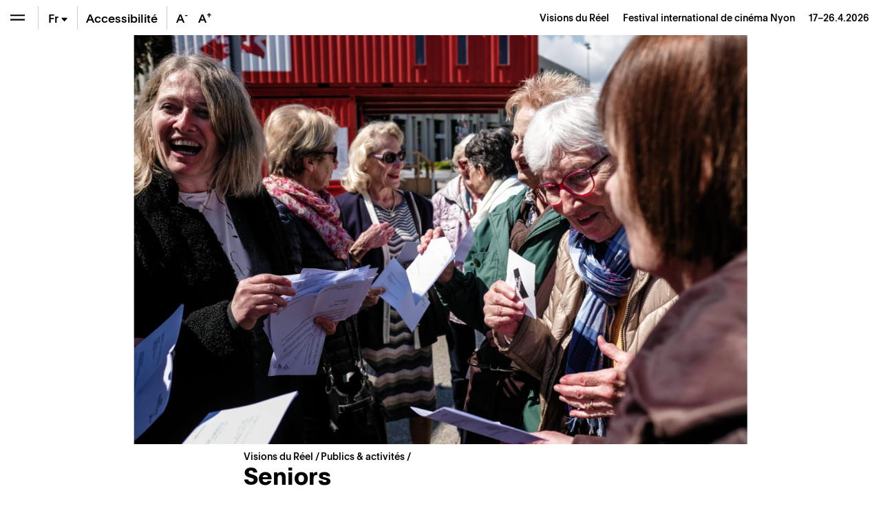

--- FILE ---
content_type: text/html; charset=UTF-8
request_url: https://www.visionsdureel.ch/participation-culturelle/public-senior/
body_size: 19216
content:
<!doctype html>
<html lang="fr-FR">
<head>
	<meta charset="UTF-8" />
	<meta name="viewport" content="width=device-width, initial-scale=1" />
	<link rel="profile" href="https://gmpg.org/xfn/11" />
	
	<!-- Global site tag (gtag.js) - Google Analytics -->
	<script async src="https://www.googletagmanager.com/gtag/js?id=UA-1654264-4"></script>
	<script>
	  window.dataLayer = window.dataLayer || [];
	  function gtag(){dataLayer.push(arguments);}
	  gtag('js', new Date());

	  gtag('config', 'UA-1654264-4');
	</script>

	
	<meta name='robots' content='index, follow, max-image-preview:large, max-snippet:-1, max-video-preview:-1' />
	<style>img:is([sizes="auto" i], [sizes^="auto," i]) { contain-intrinsic-size: 3000px 1500px }</style>
	
	<!-- This site is optimized with the Yoast SEO plugin v26.6 - https://yoast.com/wordpress/plugins/seo/ -->
	<title>Seniors &#8211; Visions du Réel</title>
	<link rel="canonical" href="https://www.visionsdureel.ch/participation-culturelle/public-senior/" />
	<meta property="og:locale" content="fr_FR" />
	<meta property="og:type" content="article" />
	<meta property="og:title" content="Seniors &#8211; Visions du Réel" />
	<meta property="og:description" content="Pour les personnes du troisième et du quatrième âge, s’orienter et s’intégrer dans un festival peut malheureusement s’avérer délicat car" />
	<meta property="og:url" content="https://www.visionsdureel.ch/participation-culturelle/public-senior/" />
	<meta property="og:site_name" content="Visions du Réel" />
	<meta property="article:publisher" content="https://www.facebook.com/visionsdureelfestival" />
	<meta property="article:modified_time" content="2025-03-07T09:02:40+00:00" />
	<meta property="og:image" content="https://www.visionsdureel.ch/wp-content/uploads/2021/08/Public-senior-scaled.jpg" />
	<meta property="og:image:width" content="2560" />
	<meta property="og:image:height" content="1707" />
	<meta property="og:image:type" content="image/jpeg" />
	<meta name="twitter:card" content="summary_large_image" />
	<meta name="twitter:site" content="@visionsdureel" />
	<meta name="twitter:label1" content="Durée de lecture estimée" />
	<meta name="twitter:data1" content="1 minute" />
	<script type="application/ld+json" class="yoast-schema-graph">{"@context":"https://schema.org","@graph":[{"@type":"WebPage","@id":"https://www.visionsdureel.ch/participation-culturelle/public-senior/","url":"https://www.visionsdureel.ch/participation-culturelle/public-senior/","name":"Seniors &#8211; Visions du Réel","isPartOf":{"@id":"https://www.visionsdureel.ch/#website"},"primaryImageOfPage":{"@id":"https://www.visionsdureel.ch/participation-culturelle/public-senior/#primaryimage"},"image":{"@id":"https://www.visionsdureel.ch/participation-culturelle/public-senior/#primaryimage"},"thumbnailUrl":"https://www.visionsdureel.ch/wp-content/uploads/2021/08/Public-senior-scaled.jpg","datePublished":"2021-08-13T11:26:45+00:00","dateModified":"2025-03-07T09:02:40+00:00","breadcrumb":{"@id":"https://www.visionsdureel.ch/participation-culturelle/public-senior/#breadcrumb"},"inLanguage":"fr-FR","potentialAction":[{"@type":"ReadAction","target":["https://www.visionsdureel.ch/participation-culturelle/public-senior/"]}]},{"@type":"ImageObject","inLanguage":"fr-FR","@id":"https://www.visionsdureel.ch/participation-culturelle/public-senior/#primaryimage","url":"https://www.visionsdureel.ch/wp-content/uploads/2021/08/Public-senior-scaled.jpg","contentUrl":"https://www.visionsdureel.ch/wp-content/uploads/2021/08/Public-senior-scaled.jpg","width":2560,"height":1707},{"@type":"BreadcrumbList","@id":"https://www.visionsdureel.ch/participation-culturelle/public-senior/#breadcrumb","itemListElement":[{"@type":"ListItem","position":1,"name":"Visions du Réel","item":"https://www.visionsdureel.ch/"},{"@type":"ListItem","position":2,"name":"Seniors"}]},{"@type":"WebSite","@id":"https://www.visionsdureel.ch/#website","url":"https://www.visionsdureel.ch/","name":"Visions du Réel","description":"Festival international de cinéma Nyon","publisher":{"@id":"https://www.visionsdureel.ch/#organization"},"alternateName":"Festival international de cinéma Nyon","potentialAction":[{"@type":"SearchAction","target":{"@type":"EntryPoint","urlTemplate":"https://www.visionsdureel.ch/?s={search_term_string}"},"query-input":{"@type":"PropertyValueSpecification","valueRequired":true,"valueName":"search_term_string"}}],"inLanguage":"fr-FR"},{"@type":"Organization","@id":"https://www.visionsdureel.ch/#organization","name":"Visions du Réel","alternateName":"Festival international de cinéma Nyon","url":"https://www.visionsdureel.ch/","logo":{"@type":"ImageObject","inLanguage":"fr-FR","@id":"https://www.visionsdureel.ch/#/schema/logo/image/","url":"https://www.visionsdureel.ch/wp-content/uploads/2026/01/VdR26_Logo_site_web.jpg","contentUrl":"https://www.visionsdureel.ch/wp-content/uploads/2026/01/VdR26_Logo_site_web.jpg","width":1920,"height":1080,"caption":"Visions du Réel"},"image":{"@id":"https://www.visionsdureel.ch/#/schema/logo/image/"},"sameAs":["https://www.facebook.com/visionsdureelfestival","https://x.com/visionsdureel","https://www.instagram.com/visionsdureel/"]}]}</script>
	<!-- / Yoast SEO plugin. -->


<link rel='dns-prefetch' href='//www.google.com' />
<link rel='stylesheet' id='wp-block-library-css' href='https://www.visionsdureel.ch/wp-includes/css/dist/block-library/style.min.css?ver=6.8.3' media='all' />
<style id='classic-theme-styles-inline-css'>
/*! This file is auto-generated */
.wp-block-button__link{color:#fff;background-color:#32373c;border-radius:9999px;box-shadow:none;text-decoration:none;padding:calc(.667em + 2px) calc(1.333em + 2px);font-size:1.125em}.wp-block-file__button{background:#32373c;color:#fff;text-decoration:none}
</style>
<style id='global-styles-inline-css'>
:root{--wp--preset--aspect-ratio--square: 1;--wp--preset--aspect-ratio--4-3: 4/3;--wp--preset--aspect-ratio--3-4: 3/4;--wp--preset--aspect-ratio--3-2: 3/2;--wp--preset--aspect-ratio--2-3: 2/3;--wp--preset--aspect-ratio--16-9: 16/9;--wp--preset--aspect-ratio--9-16: 9/16;--wp--preset--color--black: #000000;--wp--preset--color--cyan-bluish-gray: #abb8c3;--wp--preset--color--white: #ffffff;--wp--preset--color--pale-pink: #f78da7;--wp--preset--color--vivid-red: #cf2e2e;--wp--preset--color--luminous-vivid-orange: #ff6900;--wp--preset--color--luminous-vivid-amber: #fcb900;--wp--preset--color--light-green-cyan: #7bdcb5;--wp--preset--color--vivid-green-cyan: #00d084;--wp--preset--color--pale-cyan-blue: #8ed1fc;--wp--preset--color--vivid-cyan-blue: #0693e3;--wp--preset--color--vivid-purple: #9b51e0;--wp--preset--color--text: #000000;--wp--preset--color--accent: #E30513;--wp--preset--color--secondary: #009640;--wp--preset--color--tertiary: #0080C8;--wp--preset--color--background: #ffffff;--wp--preset--gradient--vivid-cyan-blue-to-vivid-purple: linear-gradient(135deg,rgba(6,147,227,1) 0%,rgb(155,81,224) 100%);--wp--preset--gradient--light-green-cyan-to-vivid-green-cyan: linear-gradient(135deg,rgb(122,220,180) 0%,rgb(0,208,130) 100%);--wp--preset--gradient--luminous-vivid-amber-to-luminous-vivid-orange: linear-gradient(135deg,rgba(252,185,0,1) 0%,rgba(255,105,0,1) 100%);--wp--preset--gradient--luminous-vivid-orange-to-vivid-red: linear-gradient(135deg,rgba(255,105,0,1) 0%,rgb(207,46,46) 100%);--wp--preset--gradient--very-light-gray-to-cyan-bluish-gray: linear-gradient(135deg,rgb(238,238,238) 0%,rgb(169,184,195) 100%);--wp--preset--gradient--cool-to-warm-spectrum: linear-gradient(135deg,rgb(74,234,220) 0%,rgb(151,120,209) 20%,rgb(207,42,186) 40%,rgb(238,44,130) 60%,rgb(251,105,98) 80%,rgb(254,248,76) 100%);--wp--preset--gradient--blush-light-purple: linear-gradient(135deg,rgb(255,206,236) 0%,rgb(152,150,240) 100%);--wp--preset--gradient--blush-bordeaux: linear-gradient(135deg,rgb(254,205,165) 0%,rgb(254,45,45) 50%,rgb(107,0,62) 100%);--wp--preset--gradient--luminous-dusk: linear-gradient(135deg,rgb(255,203,112) 0%,rgb(199,81,192) 50%,rgb(65,88,208) 100%);--wp--preset--gradient--pale-ocean: linear-gradient(135deg,rgb(255,245,203) 0%,rgb(182,227,212) 50%,rgb(51,167,181) 100%);--wp--preset--gradient--electric-grass: linear-gradient(135deg,rgb(202,248,128) 0%,rgb(113,206,126) 100%);--wp--preset--gradient--midnight: linear-gradient(135deg,rgb(2,3,129) 0%,rgb(40,116,252) 100%);--wp--preset--font-size--small: 20px;--wp--preset--font-size--medium: 20px;--wp--preset--font-size--large: 30px;--wp--preset--font-size--x-large: 42px;--wp--preset--font-size--normal: 24px;--wp--preset--font-size--larger: 40px;--wp--preset--spacing--20: 0.44rem;--wp--preset--spacing--30: 0.67rem;--wp--preset--spacing--40: 1rem;--wp--preset--spacing--50: 1.5rem;--wp--preset--spacing--60: 2.25rem;--wp--preset--spacing--70: 3.38rem;--wp--preset--spacing--80: 5.06rem;--wp--preset--shadow--natural: 6px 6px 9px rgba(0, 0, 0, 0.2);--wp--preset--shadow--deep: 12px 12px 50px rgba(0, 0, 0, 0.4);--wp--preset--shadow--sharp: 6px 6px 0px rgba(0, 0, 0, 0.2);--wp--preset--shadow--outlined: 6px 6px 0px -3px rgba(255, 255, 255, 1), 6px 6px rgba(0, 0, 0, 1);--wp--preset--shadow--crisp: 6px 6px 0px rgba(0, 0, 0, 1);}:where(.is-layout-flex){gap: 0.5em;}:where(.is-layout-grid){gap: 0.5em;}body .is-layout-flex{display: flex;}.is-layout-flex{flex-wrap: wrap;align-items: center;}.is-layout-flex > :is(*, div){margin: 0;}body .is-layout-grid{display: grid;}.is-layout-grid > :is(*, div){margin: 0;}:where(.wp-block-columns.is-layout-flex){gap: 2em;}:where(.wp-block-columns.is-layout-grid){gap: 2em;}:where(.wp-block-post-template.is-layout-flex){gap: 1.25em;}:where(.wp-block-post-template.is-layout-grid){gap: 1.25em;}.has-black-color{color: var(--wp--preset--color--black) !important;}.has-cyan-bluish-gray-color{color: var(--wp--preset--color--cyan-bluish-gray) !important;}.has-white-color{color: var(--wp--preset--color--white) !important;}.has-pale-pink-color{color: var(--wp--preset--color--pale-pink) !important;}.has-vivid-red-color{color: var(--wp--preset--color--vivid-red) !important;}.has-luminous-vivid-orange-color{color: var(--wp--preset--color--luminous-vivid-orange) !important;}.has-luminous-vivid-amber-color{color: var(--wp--preset--color--luminous-vivid-amber) !important;}.has-light-green-cyan-color{color: var(--wp--preset--color--light-green-cyan) !important;}.has-vivid-green-cyan-color{color: var(--wp--preset--color--vivid-green-cyan) !important;}.has-pale-cyan-blue-color{color: var(--wp--preset--color--pale-cyan-blue) !important;}.has-vivid-cyan-blue-color{color: var(--wp--preset--color--vivid-cyan-blue) !important;}.has-vivid-purple-color{color: var(--wp--preset--color--vivid-purple) !important;}.has-black-background-color{background-color: var(--wp--preset--color--black) !important;}.has-cyan-bluish-gray-background-color{background-color: var(--wp--preset--color--cyan-bluish-gray) !important;}.has-white-background-color{background-color: var(--wp--preset--color--white) !important;}.has-pale-pink-background-color{background-color: var(--wp--preset--color--pale-pink) !important;}.has-vivid-red-background-color{background-color: var(--wp--preset--color--vivid-red) !important;}.has-luminous-vivid-orange-background-color{background-color: var(--wp--preset--color--luminous-vivid-orange) !important;}.has-luminous-vivid-amber-background-color{background-color: var(--wp--preset--color--luminous-vivid-amber) !important;}.has-light-green-cyan-background-color{background-color: var(--wp--preset--color--light-green-cyan) !important;}.has-vivid-green-cyan-background-color{background-color: var(--wp--preset--color--vivid-green-cyan) !important;}.has-pale-cyan-blue-background-color{background-color: var(--wp--preset--color--pale-cyan-blue) !important;}.has-vivid-cyan-blue-background-color{background-color: var(--wp--preset--color--vivid-cyan-blue) !important;}.has-vivid-purple-background-color{background-color: var(--wp--preset--color--vivid-purple) !important;}.has-black-border-color{border-color: var(--wp--preset--color--black) !important;}.has-cyan-bluish-gray-border-color{border-color: var(--wp--preset--color--cyan-bluish-gray) !important;}.has-white-border-color{border-color: var(--wp--preset--color--white) !important;}.has-pale-pink-border-color{border-color: var(--wp--preset--color--pale-pink) !important;}.has-vivid-red-border-color{border-color: var(--wp--preset--color--vivid-red) !important;}.has-luminous-vivid-orange-border-color{border-color: var(--wp--preset--color--luminous-vivid-orange) !important;}.has-luminous-vivid-amber-border-color{border-color: var(--wp--preset--color--luminous-vivid-amber) !important;}.has-light-green-cyan-border-color{border-color: var(--wp--preset--color--light-green-cyan) !important;}.has-vivid-green-cyan-border-color{border-color: var(--wp--preset--color--vivid-green-cyan) !important;}.has-pale-cyan-blue-border-color{border-color: var(--wp--preset--color--pale-cyan-blue) !important;}.has-vivid-cyan-blue-border-color{border-color: var(--wp--preset--color--vivid-cyan-blue) !important;}.has-vivid-purple-border-color{border-color: var(--wp--preset--color--vivid-purple) !important;}.has-vivid-cyan-blue-to-vivid-purple-gradient-background{background: var(--wp--preset--gradient--vivid-cyan-blue-to-vivid-purple) !important;}.has-light-green-cyan-to-vivid-green-cyan-gradient-background{background: var(--wp--preset--gradient--light-green-cyan-to-vivid-green-cyan) !important;}.has-luminous-vivid-amber-to-luminous-vivid-orange-gradient-background{background: var(--wp--preset--gradient--luminous-vivid-amber-to-luminous-vivid-orange) !important;}.has-luminous-vivid-orange-to-vivid-red-gradient-background{background: var(--wp--preset--gradient--luminous-vivid-orange-to-vivid-red) !important;}.has-very-light-gray-to-cyan-bluish-gray-gradient-background{background: var(--wp--preset--gradient--very-light-gray-to-cyan-bluish-gray) !important;}.has-cool-to-warm-spectrum-gradient-background{background: var(--wp--preset--gradient--cool-to-warm-spectrum) !important;}.has-blush-light-purple-gradient-background{background: var(--wp--preset--gradient--blush-light-purple) !important;}.has-blush-bordeaux-gradient-background{background: var(--wp--preset--gradient--blush-bordeaux) !important;}.has-luminous-dusk-gradient-background{background: var(--wp--preset--gradient--luminous-dusk) !important;}.has-pale-ocean-gradient-background{background: var(--wp--preset--gradient--pale-ocean) !important;}.has-electric-grass-gradient-background{background: var(--wp--preset--gradient--electric-grass) !important;}.has-midnight-gradient-background{background: var(--wp--preset--gradient--midnight) !important;}.has-small-font-size{font-size: var(--wp--preset--font-size--small) !important;}.has-medium-font-size{font-size: var(--wp--preset--font-size--medium) !important;}.has-large-font-size{font-size: var(--wp--preset--font-size--large) !important;}.has-x-large-font-size{font-size: var(--wp--preset--font-size--x-large) !important;}
:where(.wp-block-post-template.is-layout-flex){gap: 1.25em;}:where(.wp-block-post-template.is-layout-grid){gap: 1.25em;}
:where(.wp-block-columns.is-layout-flex){gap: 2em;}:where(.wp-block-columns.is-layout-grid){gap: 2em;}
:root :where(.wp-block-pullquote){font-size: 1.5em;line-height: 1.6;}
</style>
<link data-minify="1" rel='stylesheet' id='newsletter-form-css' href='https://www.visionsdureel.ch/wp-content/cache/min/1/wp-content/plugins/db-newsletter/assets/css/newsletter-form.css?ver=1768574613' media='all' />
<link data-minify="1" rel='stylesheet' id='tkt-main-css-css' href='https://www.visionsdureel.ch/wp-content/cache/min/1/wp-content/plugins/ticketack/front/build/main.css?ver=1768574613' media='all' />
<link data-minify="1" rel='stylesheet' id='tkt-override-css-css' href='https://www.visionsdureel.ch/wp-content/cache/min/1/wp-content/themes/visionsdureel/tkt_override.css?ver=1768574613' media='all' />
<link data-minify="1" rel='stylesheet' id='bootstrap-icons-css' href='https://www.visionsdureel.ch/wp-content/cache/min/1/wp-content/themes/visionsdureel/assets/vendors/bootstrap-icons/font/bootstrap-icons.css?ver=1768574613' media='all' />
<link data-minify="1" rel='stylesheet' id='vdr-style-css' href='https://www.visionsdureel.ch/wp-content/cache/min/1/wp-content/themes/visionsdureel/style.css?ver=1768574613' media='all' />
<link data-minify="1" rel='stylesheet' id='vdr-style-light-theme-css' href='https://www.visionsdureel.ch/wp-content/cache/min/1/wp-content/themes/visionsdureel/assets/scss/main.css?ver=1768574613' media='all' />
<script src="https://www.visionsdureel.ch/wp-includes/js/jquery/jquery.min.js?ver=3.7.1" id="jquery-core-js"></script>
<script src="https://www.visionsdureel.ch/wp-includes/js/jquery/jquery-migrate.min.js?ver=3.4.1" id="jquery-migrate-js"></script>

<link rel="https://api.w.org/" href="https://www.visionsdureel.ch/wp-json/" /><link rel="alternate" title="JSON" type="application/json" href="https://www.visionsdureel.ch/wp-json/wp/v2/p-culturelle/159065" /><link rel="EditURI" type="application/rsd+xml" title="RSD" href="https://www.visionsdureel.ch/xmlrpc.php?rsd" />
<meta name="generator" content="WordPress 6.8.3" />
<link rel='shortlink' href='https://www.visionsdureel.ch/?p=159065' />
<link rel="alternate" title="oEmbed (JSON)" type="application/json+oembed" href="https://www.visionsdureel.ch/wp-json/oembed/1.0/embed?url=https%3A%2F%2Fwww.visionsdureel.ch%2Fparticipation-culturelle%2Fpublic-senior%2F" />
<link rel="alternate" title="oEmbed (XML)" type="text/xml+oembed" href="https://www.visionsdureel.ch/wp-json/oembed/1.0/embed?url=https%3A%2F%2Fwww.visionsdureel.ch%2Fparticipation-culturelle%2Fpublic-senior%2F&#038;format=xml" />
<meta name="generator" content="WPML ver:4.7.4 stt:1,4,3;" />
<link rel="icon" href="https://www.visionsdureel.ch/wp-content/uploads/2026/01/cropped-VdR26_favicon-1-32x32.png" sizes="32x32" />
<link rel="icon" href="https://www.visionsdureel.ch/wp-content/uploads/2026/01/cropped-VdR26_favicon-1-192x192.png" sizes="192x192" />
<link rel="apple-touch-icon" href="https://www.visionsdureel.ch/wp-content/uploads/2026/01/cropped-VdR26_favicon-1-180x180.png" />
<meta name="msapplication-TileImage" content="https://www.visionsdureel.ch/wp-content/uploads/2026/01/cropped-VdR26_favicon-1-270x270.png" />
	
<meta name="generator" content="WP Rocket 3.20.2" data-wpr-features="wpr_minify_concatenate_js wpr_minify_css wpr_preload_links wpr_desktop" /></head>
<body class="wp-singular p-culturelle-template-default single single-p-culturelle postid-159065 wp-custom-logo wp-theme-visionsdureel  article-size-normal lang-fr">

<div data-rocket-location-hash="54257ff4dc2eb7aae68fa23eb5f11e06" id="page" class="site">
	
	<div data-rocket-location-hash="46463c1d82d64bffc3f7ac9edde84a18" id="header-nav" class="sticky-top">
  <div data-rocket-location-hash="8d933b28ecadfa71bf207c41faecdea3" class="d-flex flex-row">
    
<div class="wrapper-menu d-flex">

    <button class="btn btn-menu  btn-menu-toggle" type="button" aria-expanded="false" aria-label="Ouvrir le menu" style="background-color: transparent" onClick="toggle_menu()">
        <span class="navbar-toggler-icon"></span>
    </button>

    <div class="nav-btn-menu-separator ml-0 ml-sm-1"></div>

        
    
    <div class="btn btn-menu btn-menu-lang-selector " type="button" onClick="this.classList.toggle('overflow-visible');">
        <a href='https://www.visionsdureel.ch/en/cultural-participation/public-senior/' class='btn-lang '>En</a><a href='https://www.visionsdureel.ch/de/kulturelle-teilhabe/senioren/' class='btn-lang '>De</a><span class="btn-lang active">Fr<span class="bi bi-caret-down-fill"></span></span>    </div>

    <div class="nav-btn-menu-separator"></div>

            <a class="btn btn-menu d-none d-lg-flex" href="https://www.visionsdureel.ch/info/a-propos/accessibilite-et-inclusion/" target="_blank" style="width:auto"><span class="my-auto mx-2">Accessibilité</span></a>

        <div class="nav-btn-menu-separator d-none d-xl-block"></div>
    
    <button class="btn border-0 btn-menu d-none d-xl-block" onClick="typo('-')" data-toggle="tooltip" data-placement="bottom" title="Réduire la taille du texte" style="width:2rem">
        A<sup>-</sup>
    </button>
    <button class="btn border-0 btn-menu d-none d-xl-block" onClick="typo('+')" data-toggle="tooltip" data-placement="bottom" title="Augmenter la taille du texte" style="width:2rem">
        A<sup>+</sup>
    </button>
    </div>



    <div id="industry-nav" class="d-none" style="display: none;">

        <div class="nav-btn-menu-separator industry-nav-separator d-none d-lg-block"></div>

        <!-- Mobile Toggle BTN (should always be first) -->
        <button class="d-lg-none btn btn-menu " onclick="document.getElementById('industry-nav').classList.toggle('h-auto')">
            <i class="bi bi-shield-lock"></i>
        </button>

        <!--MY Profil-->
        <a id="myprofil-nav-link" href="https://www.visionsdureel.ch/my-profile" class="btn btn-menu " data-toggle="tooltip" data-placement="bottom" title="My VdR–Industry">
            <i class="bi bi-person-circle"></i>
        </a>

        <!--WHO'S WHO-->
        <a href="https://www.visionsdureel.ch/whos-who" class="btn btn-menu " data-toggle="tooltip" data-placement="bottom" title="Who's Who">
            <i class="bi bi-people-fill"></i>
        </a>

        <!--PROJECTS-->
        <a id="project-nav-link" href="https://www.visionsdureel.ch/projects/2025/" class="btn btn-menu  d-none" data-toggle="tooltip" data-placement="bottom" data-user_allowed="INDUSTRY, NETWORKING" title="Projects" style="display: none;">
            <i class="bi bi-easel"></i>
        </a>

                <a
            id="meetings-nav-link"
            href="#"
            class="btn btn-menu  d-none"
            data-toggle="tooltip"
            data-placement="bottom"
            data-opening="2025-03-13T10:00:00+02:00"
            data-user_allowed="INDUSTRY,NETWORKING,PRO"
                        data-link-default="https://www.visionsdureel.ch/vdr-industry/my-meetings/"
                                    data-link-industry="https://www.visionsdureel.ch/vdr-industry/my-meetings/meetings-industry/"
                                    data-link-networking="https://www.visionsdureel.ch/vdr-industry/my-meetings/meetings-networking/"
                                    data-link-pro="https://www.visionsdureel.ch/vdr-industry/my-meetings/meetings-pro/"
                        title="On Thursday, March 13th at 10:00 AM you will be able to request for meetings"
            style="display: none;">
            <i class="bi bi-chat-left-text"></i>
            <div id="pending-meetings-container" class="empty">
                <div id="pending-meeting-number"></div>
            </div>
        </a>

        <!--FILM MARKET-->
        
        <a id="film_market-nav-link" href="#" data-opening="2025-03-25T09:00:00+02:00" data-link="/en/film-market-catalogue/2025/" class="btn btn-menu " data-toggle="tooltip" data-placement="bottom" title="On Tuesday, March 25th at 9:00 AM you will be able to access the Film Market Catalogue">
            <i class="bi bi-collection-play"></i>
        </a>

        <a id="myagenda-nav-link" href="https://www.visionsdureel.ch/my-agenda" class="btn btn-menu  d-none" data-toggle="tooltip" data-placement="bottom" data-user_allowed="INDUSTRY,NETWORKING,PRO" title="My Agenda">
            <i class="bi bi-calendar-week"></i>
        </a>

        <div class="nav-btn-menu-separator industry-nav-separator d-none d-lg-block"></div>

        <!-- Nyon Time -->
        <div class="btn btn-menu btn-nyon-time d-none d-lg-flex text-nowrap pointer-none" style="min-width:60px">
            <span>
                <span>Nyon Time</span><br>
                <span id="nyon-time">00:00</span>
            </span>
        </div>



    </div>

    <header id="masthead" class="ml-auto font-size-sm d-flex">
      <div class="text-right pr-2 pr-sm-3 d-flex">
        <div class="my-auto"> <a class="nav-link d-inline-block p-0" href="https://www.visionsdureel.ch"> <span> Visions du Réel </span> <span class="ml-3 d-none d-md-inline-block catchphrase">
          Festival international de cinéma Nyon          </span> </a> <span class="d-block d-sm-inline-block blog_dates ml-3">17–26.4.2026</span> </div>
      </div>
    </header>
  </div>
</div>
	
	<nav id="main-nav" class="d-flex flex-column">

  <nav id="menu-breadcrumb" aria-label="breadcrumb" class="font-size-sm mt-3 mt-md-4">
	
	<ol class="breadcrumb">
		<li class="breadcrumb-item" aria-current="page">
			<a href="https://www.visionsdureel.ch">
				Visions du Réel		   	</a>
		</li>
		<li class="breadcrumb-item">
		</li>
	</ol>
	
</nav>
  <div class="main-nav-content d-flex flex-column">
          <div id='mainmenu-primary' class='section-menu'>
        
            <a href='https://www.visionsdureel.ch/news/' class='menu_item  '>News</a>
          

        
            <a href='https://www.visionsdureel.ch/programme/invite-dhonneur/kelly-reichardt/' class='menu_item  '>Invitée d'honneur</a>
          

                      <div id="menu-programme-festival">

                <a id="btn-tab-programme-festival" class='menu_item text-truncate' data-toggle='collapse' href='#tab-programme-festival' role='button' aria-expanded='false' aria-controls='tab-programme-festival'>
                  Programme                  <span class='arrow'></span></a>

                <div class='collapse pl-3 ' id='tab-programme-festival' aria-labelledby="btn-tab-programme-festival" data-parent="#mainmenu-primary">
                  <div class="pb-2"> <a href="https://www.visionsdureel.ch/programme/a-propos/" class="menu_item menu_item_about ">
                      Sections                    </a>
                    <div id='menu-150344364' class='section-menu'><a href='https://www.visionsdureel.ch/programme/a-propos/' class='menu_item  '>Sections</a><a href='https://www.visionsdureel.ch/programme/grille-horaire/' class='menu_item  '>Grille horaire 2025</a><a href='https://www.visionsdureel.ch/films/2025/' class='menu_item  '>Films</a><a href='https://www.visionsdureel.ch/programme/invite-dhonneur/' class='menu_item  '>Invité·e d’honneur</a><a href='https://www.visionsdureel.ch/programme/invite-special/' class='menu_item  '>Invité·e spécial·e</a><a href='https://www.visionsdureel.ch/programme/ateliers/' class='menu_item  '>Ateliers</a><a href='https://www.visionsdureel.ch/programme/parcours-thematiques/' class='menu_item  '>Parcours thématiques</a><a href='https://www.visionsdureel.ch/programme/palmares/' class='menu_item  '>Palmarès</a><a href='https://www.visionsdureel.ch/programme/jury/' class='menu_item  '>Jurys</a></div>                  </div>
                </div>
              </div>
                      

                      <div id="menu-vdr-industry">

                <a id="btn-tab-vdr-industry" class='menu_item text-truncate' data-toggle='collapse' href='#tab-vdr-industry' role='button' aria-expanded='false' aria-controls='tab-vdr-industry'>
                  VdR–Industry                  <span class='arrow'></span></a>

                <div class='collapse pl-3 ' id='tab-vdr-industry' aria-labelledby="btn-tab-vdr-industry" data-parent="#mainmenu-primary">
                  <div class="pb-2"> <a href="https://www.visionsdureel.ch/vdr-industry/about/" class="menu_item menu_item_about ">
                      Overview                    </a>
                    <div id='menu-143975853' class='section-menu'><a href='https://www.visionsdureel.ch/vdr-industry/about/' class='menu_item  '>VdR–Industry</a><a href='https://www.visionsdureel.ch/vdr-industry/prix-rts-soutien-a-la-creation-documentaire/' class='menu_item  '>Prix RTS de soutien à la création documentaire</a><a href='https://www.visionsdureel.ch/comites-de-selection-2026-fr/' class='menu_item  '>Selection committees</a><a href='https://www.visionsdureel.ch/vdr-industry/awards/2026/' class='menu_item  '>VdR–Industry Awards</a><a class='menu_item' data-toggle='collapse' href='#tab-160664' role='button' aria-expanded='false' aria-controls='tab-160664'>Projects Presentations <span class='arrow'></span></a><div class='collapse pl-3 ' id='tab-160664' data-parent='#menu-143975853'><a href='https://www.visionsdureel.ch/vdr-industry/vdr-pitching/' class='menu_item  '>VdR–Pitching</a><a href='https://www.visionsdureel.ch/vdr-industry/vdr-work-in-progress/' class='menu_item  '>VdR–Work in Progress</a></div><a class='menu_item' data-toggle='collapse' href='#tab-166840' role='button' aria-expanded='false' aria-controls='tab-166840'>Lab & Working Sessions <span class='arrow'></span></a><div class='collapse pl-3 ' id='tab-166840' data-parent='#menu-143975853'><a href='https://www.visionsdureel.ch/vdr-industry/vdr-rough-cut-lab/' class='menu_item  '>VdR–Rough Cut Lab</a><a href='https://www.visionsdureel.ch/vdr-industry/vdr-development-lab/' class='menu_item  '>VdR–Development Lab</a></div><a href='https://www.visionsdureel.ch/vdr-industry/vdr-film-market/' class='menu_item  '>VdR–Film Market</a><a href='https://www.visionsdureel.ch/vdr-industry/archives/' class='menu_item  '>Industry Archives</a></div>                  </div>
                </div>
              </div>
                      

                      <div id="menu-participation-culturelle">

                <a id="btn-tab-participation-culturelle" class='menu_item text-truncate' data-toggle='collapse' href='#tab-participation-culturelle' role='button' aria-expanded='false' aria-controls='tab-participation-culturelle'>
                  Publics &#038; médiation                  <span class='arrow'></span></a>

                <div class='collapse pl-3 show' id='tab-participation-culturelle' aria-labelledby="btn-tab-participation-culturelle" data-parent="#mainmenu-primary">
                  <div class="pb-2"> <a href="https://www.visionsdureel.ch/participation-culturelle/a-propos/" class="menu_item menu_item_about ">
                      À propos                    </a>
                    <div id='menu-147355587' class='section-menu'><a href='https://www.visionsdureel.ch/participation-culturelle/a-propos/' class='menu_item  '>À propos – Publics & médiation</a><a href='https://www.visionsdureel.ch/participation-culturelle/tout-public/' class='menu_item '>Tout public</a><div class='collapse pl-3 ' id='tab-164373' data-parent='#menu-147355587'><a href='https://www.visionsdureel.ch/participation-culturelle/tout-public/balades-thematiques/' class='menu_item  '>Balades thématiques</a></div><a href='https://www.visionsdureel.ch/participation-culturelle/a-propos/vdr-kids/' class='menu_item '>VdR Kids (4-12 ans)</a><div class='collapse pl-3 ' id='tab-193170' data-parent='#menu-147355587'><a href='https://www.visionsdureel.ch/participation-culturelle/a-propos/vdr-kids/la-lanterne-magique/' class='menu_item  '>La Lanterne Magique</a><a href='https://www.visionsdureel.ch/participation-culturelle/ateliers-danimation/' class='menu_item  '>Ateliers d’animation</a><a href='https://www.visionsdureel.ch/participation-culturelle/ateliers-son/' class='menu_item  '>Ateliers son</a><a href='https://www.visionsdureel.ch/participation-culturelle/ateliers-image-et-mouvement/' class='menu_item  '>Ateliers image et mouvement</a></div><a href='https://www.visionsdureel.ch/participation-culturelle/next-gen/' class='menu_item '>Next Gen (12-26 ans)</a><div class='collapse pl-3 ' id='tab-159061' data-parent='#menu-147355587'><a href='https://www.visionsdureel.ch/participation-culturelle/next-gen/concours-reflex/' class='menu_item  '>Concours Reflex (12-26 ans)</a><a href='https://www.visionsdureel.ch/participation-culturelle/next-gen/weekend-de-creation-video/' class='menu_item  '>Weekend de création vidéo (13-15 ans)</a><a href='https://www.visionsdureel.ch/participation-culturelle/next-gen/jurys-et-comite/' class='menu_item  '>Jury des jeunes (16-21 ans)</a><a href='https://www.visionsdureel.ch/participation-culturelle/next-gen/new-generation-days/' class='menu_item  '>New Generation Days (18-22 ans)</a></div><a href='https://www.visionsdureel.ch/participation-culturelle/enseignant-e-s/' class='menu_item '>Écoles et universités</a><div class='collapse pl-3 ' id='tab-164334' data-parent='#menu-147355587'><a href='https://www.visionsdureel.ch/participation-culturelle/enseignant-e-s/journee-pedagogique-2026/' class='menu_item  '>Journée pédagogique</a><a href='https://www.visionsdureel.ch/participation-culturelle/enseignant-e-s/projections-scolaires/' class='menu_item  '>Projections scolaires 2026</a><a href='https://www.visionsdureel.ch/participation-culturelle/enseignant-e-s/new-generation/' class='menu_item  '>New Generation (accréditation)</a><a href='https://www.visionsdureel.ch/participation-culturelle/enseignant-e-s/vdr-at-school/' class='menu_item  '>VdR at School</a></div><a href='https://www.visionsdureel.ch/participation-culturelle/public-senior/' class='menu_item active'>Seniors</a><div class='collapse pl-3 show' id='tab-159065' data-parent='#menu-147355587'><a href='https://www.visionsdureel.ch/participation-culturelle/public-senior/rendez-vous-culture/' class='menu_item  '>Rendez-vous culture</a><a href='https://www.visionsdureel.ch/participation-culturelle/public-senior/cinesenior/' class='menu_item  '>Ciné-seniors</a></div><a href='https://www.visionsdureel.ch/participation-culturelle/publics-situation-handicap/' class='menu_item '>Publics en situation de handicap</a><div class='collapse pl-3 ' id='tab-164342' data-parent='#menu-147355587'><a href='https://www.visionsdureel.ch/participation-culturelle/publics-situation-handicap/audiodescription/' class='menu_item  '>Audiodescription</a><a href='https://www.visionsdureel.ch/participation-culturelle/publics-situation-handicap/lecture-de-sous-titres/' class='menu_item  '>Sous-titrage audio</a><a href='https://www.visionsdureel.ch/participation-culturelle/film-sans-images/' class='menu_item  '>Film sans images</a><a href='https://www.visionsdureel.ch/participation-culturelle/publics-situation-handicap/langue-des-signes-francaise/' class='menu_item  '>Langue des signes française</a><a href='https://www.visionsdureel.ch/participation-culturelle/publics-situation-handicap/sous-titres-personnes-malentendantes/' class='menu_item  '>Sous-titrage SME</a><a href='https://www.visionsdureel.ch/participation-culturelle/publics-situation-handicap/seances-relax/' class='menu_item  '>Séances Relax</a></div><a href='https://vdratschool.ch/' class='menu_item  '>VdR at School</a></div>                  </div>
                </div>
              </div>
                      

        
            <a href='https://www.visionsdureel.ch/vdr-on-tour/' class='menu_item  '>VdR on Tour</a>
          

        
            <a href='https://vdratschool.ch/' class='menu_item  '>VdR at School</a>
          

                      <div id="menu-infos-on-2025">

                <a id="btn-tab-infos-on-2025" class='menu_item text-truncate' data-toggle='collapse' href='#tab-infos-on-2025' role='button' aria-expanded='false' aria-controls='tab-infos-on-2025'>
                  Infos                  <span class='arrow'></span></a>

                <div class='collapse pl-3 ' id='tab-infos-on-2025' aria-labelledby="btn-tab-infos-on-2025" data-parent="#mainmenu-primary">
                  <div class="pb-2"> <a href="https://www.visionsdureel.ch/info/a-propos/" class="menu_item menu_item_about ">
                      À propos                    </a>
                    <div id='menu-17512265' class='section-menu'><a href='https://www.visionsdureel.ch/info/a-propos/' class='menu_item  '>Infos</a><a href='https://www.visionsdureel.ch/info/emplois-stages/' class='menu_item  '>Emplois</a><a href='https://www.visionsdureel.ch/info/fondation/' class='menu_item  '>Fondation</a><a href='https://www.visionsdureel.ch/info/contact/' class='menu_item  '>Équipe &#038; contact</a><a href='https://www.visionsdureel.ch/info/benevoles/' class='menu_item  '>Bénévoles</a><a class='menu_item' data-toggle='collapse' href='#tab-254116' role='button' aria-expanded='false' aria-controls='tab-254116'>Pratique <span class='arrow'></span></a><div class='collapse pl-3 ' id='tab-254116' data-parent='#menu-17512265'><a href='https://www.visionsdureel.ch/info/a-propos/billetterie/' class='menu_item  '>Billetterie</a><a href='https://www.visionsdureel.ch/info/accreditations/' class='menu_item  '>Accréditations</a><a href='https://www.visionsdureel.ch/info/a-propos/lieux-acces/' class='menu_item  '>Lieux et accès</a><a href='https://www.visionsdureel.ch/info/a-propos/accessibilite-et-inclusion/' class='menu_item  '>Accessibilité et inclusion</a></div><a class='menu_item' data-toggle='collapse' href='#tab-254117' role='button' aria-expanded='false' aria-controls='tab-254117'>Nous soutenir <span class='arrow'></span></a><div class='collapse pl-3 ' id='tab-254117' data-parent='#menu-17512265'><a href='https://www.visionsdureel.ch/info/nous-soutenir/' class='menu_item  '>À propos</a><a href='https://www.visionsdureel.ch/info/cercle-des-mecenes/' class='menu_item  '>Cercle des mécènes</a><a href='https://www.visionsdureel.ch/info/partenaires/' class='menu_item  '>Nos partenaires</a><a href='https://www.visionsdureel.ch/info/les-amies/' class='menu_item  '>Les Ami·e·s</a><a href='https://www.visionsdureel.ch/banquettes/' class='menu_item  '>(S')offrir une banquette</a></div><a href='https://www.visionsdureel.ch/boutique/' class='menu_item  '>Boutique</a><a href='https://www.visionsdureel.ch/info/a-propos/faq/' class='menu_item  '>FAQ</a></div>                  </div>
                </div>
              </div>
                      

        
            <a href='https://www.visionsdureel.ch/info/nous-soutenir/' class='menu_item  '>Nous soutenir</a>
          

        
            <a href='https://www.visionsdureel.ch/photos-videos/2025/' class='menu_item  '>Photos/vidéos</a>
          

        
            <a href='https://www.visionsdureel.ch/archives/' class='menu_item  '>Archives</a>
          

                      <div id="menu-presse">

                <a id="btn-tab-presse" class='menu_item text-truncate' data-toggle='collapse' href='#tab-presse' role='button' aria-expanded='false' aria-controls='tab-presse'>
                  Presse                  <span class='arrow'></span></a>

                <div class='collapse pl-3 ' id='tab-presse' aria-labelledby="btn-tab-presse" data-parent="#mainmenu-primary">
                  <div class="pb-2"> <a href="https://www.visionsdureel.ch/press/a-propos/" class="menu_item menu_item_about ">
                      À propos                    </a>
                    <div id='menu-148557968' class='section-menu'><a href='https://www.visionsdureel.ch/press/a-propos/' class='menu_item  '>Presse</a><a href='https://www.visionsdureel.ch/press/communiques-de-presse/' class='menu_item  '>Communiqués et revues de presse</a><a href='https://www.visionsdureel.ch/press/photos-videos/' class='menu_item  '>Photos/Vidéos</a></div>                  </div>
                </div>
              </div>
                      

        
            <a href='https://www.visionsdureel.ch/info/a-propos/accessibilite-et-inclusion/' class='menu_item  d-lg-none'>Accessibilité</a>
          

              </div>
    
    <div>
      <form class="d-flex search-form" action="https://www.visionsdureel.ch/">
	<input type="text" name="s" value="" class="form-control search-form-input mr-3" placeholder="Rechercher"/>
	<button type="submit" class="btn btn-outline-main search-form-btn">Chercher</button>
</form>    </div>

    <div class="main-nav-colophon pb-3 mt-auto">
      <div class="row mx-0">
        <div class="col-4 mt-3 pl-0">
          <div class="nav-network">
	<div class="font-weight-normal">
				<p class="mb-0 small">#VisionsduReel</p>
	</div>
	<ul class="list-unstyled list-inline mb-0 mt-1">
		<li class="list-inline-item">
			<a href="https://www.instagram.com/visionsdureel/" title="Instagram Visions du Réel">
				<svg xmlns="http://www.w3.org/2000/svg" width="16" height="16" fill="currentColor" class="bi bi-instagram" viewBox="0 0 16 16">
					<path d="M8 0C5.829 0 5.556.01 4.703.048 3.85.088 3.269.222 2.76.42a3.917 3.917 0 0 0-1.417.923A3.927 3.927 0 0 0 .42 2.76C.222 3.268.087 3.85.048 4.7.01 5.555 0 5.827 0 8.001c0 2.172.01 2.444.048 3.297.04.852.174 1.433.372 1.942.205.526.478.972.923 1.417.444.445.89.719 1.416.923.51.198 1.09.333 1.942.372C5.555 15.99 5.827 16 8 16s2.444-.01 3.298-.048c.851-.04 1.434-.174 1.943-.372a3.916 3.916 0 0 0 1.416-.923c.445-.445.718-.891.923-1.417.197-.509.332-1.09.372-1.942C15.99 10.445 16 10.173 16 8s-.01-2.445-.048-3.299c-.04-.851-.175-1.433-.372-1.941a3.926 3.926 0 0 0-.923-1.417A3.911 3.911 0 0 0 13.24.42c-.51-.198-1.092-.333-1.943-.372C10.443.01 10.172 0 7.998 0h.003zm-.717 1.442h.718c2.136 0 2.389.007 3.232.046.78.035 1.204.166 1.486.275.373.145.64.319.92.599.28.28.453.546.598.92.11.281.24.705.275 1.485.039.843.047 1.096.047 3.231s-.008 2.389-.047 3.232c-.035.78-.166 1.203-.275 1.485a2.47 2.47 0 0 1-.599.919c-.28.28-.546.453-.92.598-.28.11-.704.24-1.485.276-.843.038-1.096.047-3.232.047s-2.39-.009-3.233-.047c-.78-.036-1.203-.166-1.485-.276a2.478 2.478 0 0 1-.92-.598 2.48 2.48 0 0 1-.6-.92c-.109-.281-.24-.705-.275-1.485-.038-.843-.046-1.096-.046-3.233 0-2.136.008-2.388.046-3.231.036-.78.166-1.204.276-1.486.145-.373.319-.64.599-.92.28-.28.546-.453.92-.598.282-.11.705-.24 1.485-.276.738-.034 1.024-.044 2.515-.045v.002zm4.988 1.328a.96.96 0 1 0 0 1.92.96.96 0 0 0 0-1.92zm-4.27 1.122a4.109 4.109 0 1 0 0 8.217 4.109 4.109 0 0 0 0-8.217zm0 1.441a2.667 2.667 0 1 1 0 5.334 2.667 2.667 0 0 1 0-5.334z" />
				</svg>
			</a>
		</li>
		<li class="list-inline-item">
			<a href="https://www.linkedin.com/company/1590862" title="LinkedIn Visions du Réel">
				<svg xmlns="http://www.w3.org/2000/svg" width="16" height="16" fill="currentColor" class="bi bi-linkedin" viewBox="0 0 16 16">
					<path d="M0 1.146C0 .513.526 0 1.175 0h13.65C15.474 0 16 .513 16 1.146v13.708c0 .633-.526 1.146-1.175 1.146H1.175C.526 16 0 15.487 0 14.854zm4.943 12.248V6.169H2.542v7.225zm-1.2-8.212c.837 0 1.358-.554 1.358-1.248-.015-.709-.52-1.248-1.342-1.248S2.4 3.226 2.4 3.934c0 .694.521 1.248 1.327 1.248zm4.908 8.212V9.359c0-.216.016-.432.08-.586.173-.431.568-.878 1.232-.878.869 0 1.216.662 1.216 1.634v3.865h2.401V9.25c0-2.22-1.184-3.252-2.764-3.252-1.274 0-1.845.7-2.165 1.193v.025h-.016l.016-.025V6.169h-2.4c.03.678 0 7.225 0 7.225z" />
				</svg>
			</a>
		</li>
		<li class="list-inline-item">
			<a href="https://www.facebook.com/visionsdureelfestival" title="Facebook Visions du Réel">
				<svg xmlns="http://www.w3.org/2000/svg" width="21" height="21" fill="currentColor" class="bi bi-facebook" viewBox="0 0 16 16">
					<path d="M16 8.049c0-4.446-3.582-8.05-8-8.05C3.58 0-.002 3.603-.002 8.05c0 4.017 2.926 7.347 6.75 7.951v-5.625h-2.03V8.05H6.75V6.275c0-2.017 1.195-3.131 3.022-3.131.876 0 1.791.157 1.791.157v1.98h-1.009c-.993 0-1.303.621-1.303 1.258v1.51h2.218l-.354 2.326H9.25V16c3.824-.604 6.75-3.934 6.75-7.951z" />
				</svg>
			</a>
		</li>
		<li class="list-inline-item">
			<a href="https://www.youtube.com/user/visionsdureel" title="Youtube Visions du Réel">
				<svg xmlns="http://www.w3.org/2000/svg" width="16" height="16" fill="currentColor" class="bi bi-youtube" viewBox="0 0 16 16">
					<path d="M8.051 1.999h.089c.822.003 4.987.033 6.11.335a2.01 2.01 0 0 1 1.415 1.42c.101.38.172.883.22 1.402l.01.104.022.26.008.104c.065.914.073 1.77.074 1.957v.075c-.001.194-.01 1.108-.082 2.06l-.008.105-.009.104c-.05.572-.124 1.14-.235 1.558a2.007 2.007 0 0 1-1.415 1.42c-1.16.312-5.569.334-6.18.335h-.142c-.309 0-1.587-.006-2.927-.052l-.17-.006-.087-.004-.171-.007-.171-.007c-1.11-.049-2.167-.128-2.654-.26a2.007 2.007 0 0 1-1.415-1.419c-.111-.417-.185-.986-.235-1.558L.09 9.82l-.008-.104A31.4 31.4 0 0 1 0 7.68v-.122C.002 7.343.01 6.6.064 5.78l.007-.103.003-.052.008-.104.022-.26.01-.104c.048-.519.119-1.023.22-1.402a2.007 2.007 0 0 1 1.415-1.42c.487-.13 1.544-.21 2.654-.26l.17-.007.172-.006.086-.003.171-.007A99.788 99.788 0 0 1 7.858 2h.193zM6.4 5.209v4.818l4.157-2.408L6.4 5.209z" />
				</svg>
			</a>
		</li>
	</ul>
</div>        </div>
        <div class="col-4 font-size-sm mt-3">

                      <a href="https://www.visionsdureel.ch/press/a-propos/">
              Press            </a><br>
          
                      <a href="https://www.visionsdureel.ch/info/partenaires/">
              Partners            </a><br>
          
          
                      <a href="https://www.visionsdureel.ch/archives/">
              Archives            </a>
          
        </div>

        <div class="col-4 font-size-sm mt-3">

                      <a href="https://www.visionsdureel.ch/info/contact/">
              Contact            </a>
            <br>
          
                      <a href="https://www.visionsdureel.ch/newsletters/">
              Newsletter            </a>
            <br>
          
        </div>
      </div>
    </div>

  </div>
</nav>

<script>
  var programmeItems = ["menu-item-164466", "menu-item-166547", "menu-item-166550"];
  var festivalItems = ["menu-item-164459", "menu-item-167759", "menu-item-167762"];
  for (let programmeItem of programmeItems) {
    programmeItem = document.getElementById(programmeItem);
    if (programmeItem) {
      if (programmeItem.classList.contains("current-menu-item")) {
        for (let festivalItem of festivalItems) {
          festivalItem = document.getElementById(festivalItem);
          if (festivalItem) festivalItem.classList.remove("current-menu-item");
        }
      }
    }
  }
</script>	
	
	<div data-rocket-location-hash="1efada7901a5e66cac1c7a8c8f2c337c" id="content" class="px-1 px-sm-2 px-md-5 content-wrapper pb-5">
        
<div data-rocket-location-hash="e80343eeae638b45e11eebf76f81be0a" id="primary" class="content-area">
  <main id="main" class="site-main">
    <article>
      <header id="article-header">
              <div class="d-flex flex-column responsive-header-h">
              <div class="article-header-media-wrapper">
                <div class="image-box"> <img width="270" height="180" src="https://www.visionsdureel.ch/wp-content/uploads/2021/08/Public-senior-270x180.jpg" class="attachment-thumbnail size-thumbnail wp-post-image" alt="" sizes="(max-width: 575px) 100vw, (max-width: 1279px) calc(100vw - 6rem), (-webkit-min-device-pixel-ratio: 1.5) calc(100vh / 1707 * 2560 / 1.5), calc(100vh / 1707 * 2560)" decoding="async" srcset="https://www.visionsdureel.ch/wp-content/uploads/2021/08/Public-senior-270x180.jpg 270w, https://www.visionsdureel.ch/wp-content/uploads/2021/08/Public-senior-720x480.jpg 720w, https://www.visionsdureel.ch/wp-content/uploads/2021/08/Public-senior-1080x720.jpg 1080w, https://www.visionsdureel.ch/wp-content/uploads/2021/08/Public-senior-360x240.jpg 360w, https://www.visionsdureel.ch/wp-content/uploads/2021/08/Public-senior-540x360.jpg 540w, https://www.visionsdureel.ch/wp-content/uploads/2021/08/Public-senior-1620x1080.jpg 1620w" /></div>
              </div>
              <div class="my-2">
                                <div data-rocket-location-hash="6a991e0bbe6211509cdb51431fe7c7ef" class="container-fluid">
                    <div class="row">
                      <div class="col-12 col-sm-10 col-md-9 col-lg-7 col-xl-6 mx-auto">
                          <nav aria-label="breadcrumb" class="font-size-sm">
    <ol class="breadcrumb">
                <li class="breadcrumb-item">
                          <a href="https://www.visionsdureel.ch"> Visions du&nbsp;Réel </a>
                      </li>
                <li class="breadcrumb-item">
                          <a href="https://www.visionsdureel.ch/participation-culturelle/a-propos/"> Publics & activités </a>
                      </li>
            <li class="breadcrumb-item">&nbsp;</li>
    </ol>
  </nav>
                                                  <h1><strong>
                              Seniors                            </strong></h1>
                                                                      </div>
                    </div>
                  </div>
                  </div>
                </div>
</header>      <div id="article-content">
        <div class="container-fluid">
          <div class="row">
              
                        <div class="d-none d-xl-block pb-4 col col-xl-3">
              <div id='menu-147385817' class='section-menu'><a href='https://www.visionsdureel.ch/participation-culturelle/a-propos/' class='menu_item  '>À propos – Publics & médiation</a><a href='https://www.visionsdureel.ch/participation-culturelle/tout-public/' class='menu_item '>Tout public</a><div class='collapse pl-3 ' id='tab-164373' data-parent='#menu-147385817'><a href='https://www.visionsdureel.ch/participation-culturelle/tout-public/balades-thematiques/' class='menu_item  '>Balades thématiques</a></div><a href='https://www.visionsdureel.ch/participation-culturelle/a-propos/vdr-kids/' class='menu_item '>VdR Kids (4-12 ans)</a><div class='collapse pl-3 ' id='tab-193170' data-parent='#menu-147385817'><a href='https://www.visionsdureel.ch/participation-culturelle/a-propos/vdr-kids/la-lanterne-magique/' class='menu_item  '>La Lanterne Magique</a><a href='https://www.visionsdureel.ch/participation-culturelle/ateliers-danimation/' class='menu_item  '>Ateliers d’animation</a><a href='https://www.visionsdureel.ch/participation-culturelle/ateliers-son/' class='menu_item  '>Ateliers son</a><a href='https://www.visionsdureel.ch/participation-culturelle/ateliers-image-et-mouvement/' class='menu_item  '>Ateliers image et mouvement</a></div><a href='https://www.visionsdureel.ch/participation-culturelle/next-gen/' class='menu_item '>Next Gen (12-26 ans)</a><div class='collapse pl-3 ' id='tab-159061' data-parent='#menu-147385817'><a href='https://www.visionsdureel.ch/participation-culturelle/next-gen/concours-reflex/' class='menu_item  '>Concours Reflex (12-26 ans)</a><a href='https://www.visionsdureel.ch/participation-culturelle/next-gen/weekend-de-creation-video/' class='menu_item  '>Weekend de création vidéo (13-15 ans)</a><a href='https://www.visionsdureel.ch/participation-culturelle/next-gen/jurys-et-comite/' class='menu_item  '>Jury des jeunes (16-21 ans)</a><a href='https://www.visionsdureel.ch/participation-culturelle/next-gen/new-generation-days/' class='menu_item  '>New Generation Days (18-22 ans)</a></div><a href='https://www.visionsdureel.ch/participation-culturelle/enseignant-e-s/' class='menu_item '>Écoles et universités</a><div class='collapse pl-3 ' id='tab-164334' data-parent='#menu-147385817'><a href='https://www.visionsdureel.ch/participation-culturelle/enseignant-e-s/journee-pedagogique-2026/' class='menu_item  '>Journée pédagogique</a><a href='https://www.visionsdureel.ch/participation-culturelle/enseignant-e-s/projections-scolaires/' class='menu_item  '>Projections scolaires 2026</a><a href='https://www.visionsdureel.ch/participation-culturelle/enseignant-e-s/new-generation/' class='menu_item  '>New Generation (accréditation)</a><a href='https://www.visionsdureel.ch/participation-culturelle/enseignant-e-s/vdr-at-school/' class='menu_item  '>VdR at School</a></div><a href='https://www.visionsdureel.ch/participation-culturelle/public-senior/' class='menu_item active'>Seniors</a><div class='collapse pl-3 show' id='tab-159065' data-parent='#menu-147385817'><a href='https://www.visionsdureel.ch/participation-culturelle/public-senior/rendez-vous-culture/' class='menu_item  '>Rendez-vous culture</a><a href='https://www.visionsdureel.ch/participation-culturelle/public-senior/cinesenior/' class='menu_item  '>Ciné-seniors</a></div><a href='https://www.visionsdureel.ch/participation-culturelle/publics-situation-handicap/' class='menu_item '>Publics en situation de handicap</a><div class='collapse pl-3 ' id='tab-164342' data-parent='#menu-147385817'><a href='https://www.visionsdureel.ch/participation-culturelle/publics-situation-handicap/audiodescription/' class='menu_item  '>Audiodescription</a><a href='https://www.visionsdureel.ch/participation-culturelle/publics-situation-handicap/lecture-de-sous-titres/' class='menu_item  '>Sous-titrage audio</a><a href='https://www.visionsdureel.ch/participation-culturelle/film-sans-images/' class='menu_item  '>Film sans images</a><a href='https://www.visionsdureel.ch/participation-culturelle/publics-situation-handicap/langue-des-signes-francaise/' class='menu_item  '>Langue des signes française</a><a href='https://www.visionsdureel.ch/participation-culturelle/publics-situation-handicap/sous-titres-personnes-malentendantes/' class='menu_item  '>Sous-titrage SME</a><a href='https://www.visionsdureel.ch/participation-culturelle/publics-situation-handicap/seances-relax/' class='menu_item  '>Séances Relax</a></div><a href='https://vdratschool.ch/' class='menu_item  '>VdR at School</a></div>            </div>
                          
            <div id="column-content" class="col-normal col-12 col-sm-10 col-md-9 col-lg-7 col-xl-6 mx-auto">
              
<h2 class="wp-block-heading">Pour les personnes du troisième et du quatrième âge, s’orienter et s’intégrer dans un festival peut malheureusement s’avérer délicat car les infrastructures et les moyens de communication sont parfois mal adaptés à cette tranche de la population.</h2>



<p>Au Festival, nous pensons qu’il est essentiel que le public senior puisse continuer à se rendre à des manifestations culturelles sans craindre les aspects logistiques qui accompagnent une telle sortie. Pour cela, nous avons décidé de tout mettre en œuvre pour que le festival propose des infrastructures adaptées, ainsi que des services de renseignements et d’accompagnements sur place.</p>



<p>Visions du Réel collabore depuis plusieurs années avec <a href="https://www.prosenectute.ch/fr.html">Pro Senectute</a> pour proposer des séances spéciales et des rencontres aux seniors de la région.</p>



<h2 class="wp-block-heading">Activités 2025</h2>


      </div>
    </div>
  
    <div class="w-100 container-fluid carousel-block-container">
    <div class="row mx-n3">

      <div class="col-sm d-none d-lg-block"></div>
                      <div class="col-12 col-sm-6 col-lg-4 ">
            <article class="article-selection mb-5 mb-sm-4 mb-md-3 post-167893">
    <a class="link-image thumbnail-16-9" data-href="/?p=167893" href="https://www.visionsdureel.ch/participation-culturelle/public-senior/rendez-vous-culture/">
      <img fetchpriority="high" decoding="async" width="320" height="180" src="https://www.visionsdureel.ch/wp-content/uploads/2022/03/2019-04-09_FabienWulff-Georges_005-1-320x180.jpg" class="attachment-thumbnail size-thumbnail wp-post-image" alt="" sizes="(max-width: 575px) 100vw, (max-width: 991px) calc(100vw / 2), (-webkit-min-device-pixel-ratio: 1.5) calc(100vw / 3), calc(100vw / 3)" srcset="https://www.visionsdureel.ch/wp-content/uploads/2022/03/2019-04-09_FabienWulff-Georges_005-1-320x180.jpg 320w, https://www.visionsdureel.ch/wp-content/uploads/2022/03/2019-04-09_FabienWulff-Georges_005-1-854x480.jpg 854w, https://www.visionsdureel.ch/wp-content/uploads/2022/03/2019-04-09_FabienWulff-Georges_005-1-1280x720.jpg 1280w, https://www.visionsdureel.ch/wp-content/uploads/2022/03/2019-04-09_FabienWulff-Georges_005-1-426x240.jpg 426w, https://www.visionsdureel.ch/wp-content/uploads/2022/03/2019-04-09_FabienWulff-Georges_005-1-640x360.jpg 640w, https://www.visionsdureel.ch/wp-content/uploads/2022/03/2019-04-09_FabienWulff-Georges_005-1-1920x1080.jpg 1920w" />          </a>
        <h4 class="mt-2 mb-1 ">
      Rendez-vous culture    </h4>
                  <div class="mt-2"> <a href="https://www.visionsdureel.ch/participation-culturelle/public-senior/rendez-vous-culture/" class=" ">
          En savoir plus        </a> </div>
      </article>
        </div>
                      <div class="col-12 col-sm-6 col-lg-4 ">
            <article class="article-selection mb-5 mb-sm-4 mb-md-3 post-167896">
    <a class="link-image thumbnail-16-9" data-href="/?p=167896" href="https://www.visionsdureel.ch/participation-culturelle/public-senior/cinesenior/">
      <img decoding="async" width="270" height="180" src="https://www.visionsdureel.ch/wp-content/uploads/2022/03/2019-04-04_FabienWulff-Georges_032-270x180.jpg" class="attachment-thumbnail size-thumbnail wp-post-image" alt="" sizes="(max-width: 575px) 100vw, (max-width: 991px) calc(100vw / 2), (-webkit-min-device-pixel-ratio: 1.5) calc(100vw / 3), calc(100vw / 3)" srcset="https://www.visionsdureel.ch/wp-content/uploads/2022/03/2019-04-04_FabienWulff-Georges_032-270x180.jpg 270w, https://www.visionsdureel.ch/wp-content/uploads/2022/03/2019-04-04_FabienWulff-Georges_032-720x480.jpg 720w, https://www.visionsdureel.ch/wp-content/uploads/2022/03/2019-04-04_FabienWulff-Georges_032-1080x720.jpg 1080w, https://www.visionsdureel.ch/wp-content/uploads/2022/03/2019-04-04_FabienWulff-Georges_032-360x240.jpg 360w, https://www.visionsdureel.ch/wp-content/uploads/2022/03/2019-04-04_FabienWulff-Georges_032-540x360.jpg 540w, https://www.visionsdureel.ch/wp-content/uploads/2022/03/2019-04-04_FabienWulff-Georges_032-1620x1080.jpg 1620w" />          </a>
        <h4 class="mt-2 mb-1 ">
      Ciné-seniors    </h4>
                  <div class="mt-2"> <a href="https://www.visionsdureel.ch/participation-culturelle/public-senior/cinesenior/" class=" ">
          En savoir plus        </a> </div>
      </article>
        </div>
      
      <div class="col-sm d-none d-lg-block"></div>    </div>
  </div>
  
      <div class="row">
      <div class="col-12 col-sm-10 col-md-9 col-lg-7 col-xl-6 mx-auto">
                      </div>
                          
          </div>
        </div>
      </div>
    </article>
  </main>

</div>
</div>
<!-- #content -->
<footer data-rocket-location-hash="9d0f34ca729df6cc82553b7605aa7b4d" id="colophon" class="site-footer content-wrapper pt-3 mt-md-3 font-size-sm px-1 px-sm-2 px-md-5">

  <div class="container-fluid">
    <div class="footer-columns">
      <div>
        <div class="widget-bottom">			<div class="textwidget"><p>Général : <a href="tel:+41223654455" target="_blank" rel="noreferrer noopener">+41 22 365 44 55</a><br />
<a href="mailto:contact@visionsdureel.ch" target="_blank" rel="noreferrer noopener">contact@visionsdureel.ch</a></p>
</div>
		</div>      </div>
      <div>
        <div class="widget-bottom">			<div class="textwidget"><p>Programme : <a href="tel:+41223654457" target="_blank" rel="noreferrer noopener">+41 22 365 44 57</a><br />
<a href="mailto:programme@visionsdureel.ch" target="_blank" rel="noreferrer noopener">programme@visionsdureel.ch</a></p>
</div>
		</div>      </div>
      <div>
        <div class="widget-bottom">			<div class="textwidget"><p>Industry : <a href="tel:+41223654453" target="_blank" rel="noreferrer noopener">+41 22 365 44 53</a><br />
<a href="mailto:industry@visionsdureel.ch" target="_blank" rel="noreferrer noopener">industry@visionsdureel.ch</a></p>
</div>
		</div>      </div>
      <div>
        <a href="https://www.visionsdureel.ch/info/contact/">Contact</a><br>
                  <a href="https://www.visionsdureel.ch/newsletters/">Newsletter</a><br>
              </div>
      <div>
        <a href="https://www.visionsdureel.ch/press/a-propos/">Presse</a><br>
        <a href="https://www.visionsdureel.ch/info/partenaires/">Nos partenaires</a><br>
        <a href="https://www.visionsdureel.ch/info/accreditations/">Accréditations</a>
      </div>
      <div>
        <div class="widget-bottom">
<p>Visions du Réel<br/>Place du Marché 2<br/>CH–1260 Nyon</p>
</div>      </div>
      <div>
        <div class="nav-network">
	<div class="font-weight-normal">
				<p class="mb-0 small">#VisionsduReel</p>
	</div>
	<ul class="list-unstyled list-inline mb-0 mt-1">
		<li class="list-inline-item">
			<a href="https://www.instagram.com/visionsdureel/" title="Instagram Visions du Réel">
				<svg xmlns="http://www.w3.org/2000/svg" width="16" height="16" fill="currentColor" class="bi bi-instagram" viewBox="0 0 16 16">
					<path d="M8 0C5.829 0 5.556.01 4.703.048 3.85.088 3.269.222 2.76.42a3.917 3.917 0 0 0-1.417.923A3.927 3.927 0 0 0 .42 2.76C.222 3.268.087 3.85.048 4.7.01 5.555 0 5.827 0 8.001c0 2.172.01 2.444.048 3.297.04.852.174 1.433.372 1.942.205.526.478.972.923 1.417.444.445.89.719 1.416.923.51.198 1.09.333 1.942.372C5.555 15.99 5.827 16 8 16s2.444-.01 3.298-.048c.851-.04 1.434-.174 1.943-.372a3.916 3.916 0 0 0 1.416-.923c.445-.445.718-.891.923-1.417.197-.509.332-1.09.372-1.942C15.99 10.445 16 10.173 16 8s-.01-2.445-.048-3.299c-.04-.851-.175-1.433-.372-1.941a3.926 3.926 0 0 0-.923-1.417A3.911 3.911 0 0 0 13.24.42c-.51-.198-1.092-.333-1.943-.372C10.443.01 10.172 0 7.998 0h.003zm-.717 1.442h.718c2.136 0 2.389.007 3.232.046.78.035 1.204.166 1.486.275.373.145.64.319.92.599.28.28.453.546.598.92.11.281.24.705.275 1.485.039.843.047 1.096.047 3.231s-.008 2.389-.047 3.232c-.035.78-.166 1.203-.275 1.485a2.47 2.47 0 0 1-.599.919c-.28.28-.546.453-.92.598-.28.11-.704.24-1.485.276-.843.038-1.096.047-3.232.047s-2.39-.009-3.233-.047c-.78-.036-1.203-.166-1.485-.276a2.478 2.478 0 0 1-.92-.598 2.48 2.48 0 0 1-.6-.92c-.109-.281-.24-.705-.275-1.485-.038-.843-.046-1.096-.046-3.233 0-2.136.008-2.388.046-3.231.036-.78.166-1.204.276-1.486.145-.373.319-.64.599-.92.28-.28.546-.453.92-.598.282-.11.705-.24 1.485-.276.738-.034 1.024-.044 2.515-.045v.002zm4.988 1.328a.96.96 0 1 0 0 1.92.96.96 0 0 0 0-1.92zm-4.27 1.122a4.109 4.109 0 1 0 0 8.217 4.109 4.109 0 0 0 0-8.217zm0 1.441a2.667 2.667 0 1 1 0 5.334 2.667 2.667 0 0 1 0-5.334z" />
				</svg>
			</a>
		</li>
		<li class="list-inline-item">
			<a href="https://www.linkedin.com/company/1590862" title="LinkedIn Visions du Réel">
				<svg xmlns="http://www.w3.org/2000/svg" width="16" height="16" fill="currentColor" class="bi bi-linkedin" viewBox="0 0 16 16">
					<path d="M0 1.146C0 .513.526 0 1.175 0h13.65C15.474 0 16 .513 16 1.146v13.708c0 .633-.526 1.146-1.175 1.146H1.175C.526 16 0 15.487 0 14.854zm4.943 12.248V6.169H2.542v7.225zm-1.2-8.212c.837 0 1.358-.554 1.358-1.248-.015-.709-.52-1.248-1.342-1.248S2.4 3.226 2.4 3.934c0 .694.521 1.248 1.327 1.248zm4.908 8.212V9.359c0-.216.016-.432.08-.586.173-.431.568-.878 1.232-.878.869 0 1.216.662 1.216 1.634v3.865h2.401V9.25c0-2.22-1.184-3.252-2.764-3.252-1.274 0-1.845.7-2.165 1.193v.025h-.016l.016-.025V6.169h-2.4c.03.678 0 7.225 0 7.225z" />
				</svg>
			</a>
		</li>
		<li class="list-inline-item">
			<a href="https://www.facebook.com/visionsdureelfestival" title="Facebook Visions du Réel">
				<svg xmlns="http://www.w3.org/2000/svg" width="21" height="21" fill="currentColor" class="bi bi-facebook" viewBox="0 0 16 16">
					<path d="M16 8.049c0-4.446-3.582-8.05-8-8.05C3.58 0-.002 3.603-.002 8.05c0 4.017 2.926 7.347 6.75 7.951v-5.625h-2.03V8.05H6.75V6.275c0-2.017 1.195-3.131 3.022-3.131.876 0 1.791.157 1.791.157v1.98h-1.009c-.993 0-1.303.621-1.303 1.258v1.51h2.218l-.354 2.326H9.25V16c3.824-.604 6.75-3.934 6.75-7.951z" />
				</svg>
			</a>
		</li>
		<li class="list-inline-item">
			<a href="https://www.youtube.com/user/visionsdureel" title="Youtube Visions du Réel">
				<svg xmlns="http://www.w3.org/2000/svg" width="16" height="16" fill="currentColor" class="bi bi-youtube" viewBox="0 0 16 16">
					<path d="M8.051 1.999h.089c.822.003 4.987.033 6.11.335a2.01 2.01 0 0 1 1.415 1.42c.101.38.172.883.22 1.402l.01.104.022.26.008.104c.065.914.073 1.77.074 1.957v.075c-.001.194-.01 1.108-.082 2.06l-.008.105-.009.104c-.05.572-.124 1.14-.235 1.558a2.007 2.007 0 0 1-1.415 1.42c-1.16.312-5.569.334-6.18.335h-.142c-.309 0-1.587-.006-2.927-.052l-.17-.006-.087-.004-.171-.007-.171-.007c-1.11-.049-2.167-.128-2.654-.26a2.007 2.007 0 0 1-1.415-1.419c-.111-.417-.185-.986-.235-1.558L.09 9.82l-.008-.104A31.4 31.4 0 0 1 0 7.68v-.122C.002 7.343.01 6.6.064 5.78l.007-.103.003-.052.008-.104.022-.26.01-.104c.048-.519.119-1.023.22-1.402a2.007 2.007 0 0 1 1.415-1.42c.487-.13 1.544-.21 2.654-.26l.17-.007.172-.006.086-.003.171-.007A99.788 99.788 0 0 1 7.858 2h.193zM6.4 5.209v4.818l4.157-2.408L6.4 5.209z" />
				</svg>
			</a>
		</li>
	</ul>
</div>      </div>
    </div>
  </div>

  <div data-rocket-location-hash="a114be72d030ffeb05721c4f927fbe85" class="logo-bandeau mx-n1 mx-sm-n2 mx-md-n5 mb-4 mt-4 mt-lg-2 mt-xl-0">
    <div class="d-none d-md-block">
      <img src="https://www.visionsdureel.ch/wp-content/themes/visionsdureel/medias/images/2026/VdR25_logo_siteweb-footer.webp" alt="" class="img-fluid">
    </div>
    <div class="d-md-none">
      <img src="https://www.visionsdureel.ch/wp-content/themes/visionsdureel/medias/images/2026/VdR25_logo_siteweb-footer-mobile.webp" alt="" class="img-fluid">
    </div>
  </div>

  <div data-rocket-location-hash="4134918a6afab075ab25a0ff83458eb4" class="container-fluid pb-3">
    <div class="row">
      <div class="col-7 col-xs-3 col-sm-3 col-lg-2">
        <div class="mb-1 font-size-sm">
          Partenaire principal        </div>
        <div class="d-flex mx-n2">
          <div class="p-2"><a href="https://www.mobiliere.ch/" target="_blank"><img width="171" height="26" src="https://www.visionsdureel.ch/wp-content/uploads/2021/01/mobiliere-1.svg" class="image wp-image-9697  attachment-full size-full" alt="la Mobilière" style="max-width: 100%; height: auto;" decoding="async" loading="lazy" /></a></div>        </div>
      </div>
      <div class="col-5 col-xs-3 col-sm-3 col-lg-2">
        <div class="mb-1 font-size-sm">
          Partenaire média        </div>
        <div class="d-flex mx-n2">
          <div class="p-2"><a href="https://www.srgssr.ch/" target="_blank"><img width="118" height="41" src="https://www.visionsdureel.ch/wp-content/uploads/2021/01/ssrgssr-1.svg" class="image wp-image-9685  attachment-full size-full" alt="SRG SSR" style="max-width: 100%; height: auto;" decoding="async" loading="lazy" /></a></div>        </div>
      </div>
      <div class="col-12 col-lg-8 mt-3 mt-lg-0">
        <div class="mb-1 font-size-sm">
          Partenaires institutionnels        </div>
        <div class="d-sm-flex mx-n2 justify-content-between">
          <div class="media_institutionnels"><a href="https://www.bak.admin.ch/"><img width="370" height="50" src="https://www.visionsdureel.ch/wp-content/uploads/2021/01/geneve-1.svg" class="image wp-image-9691  attachment-full size-full" alt="Office fédéral de la culture OFC" style="max-width: 100%; height: auto;" decoding="async" loading="lazy" /></a></div><div class="media_institutionnels"><a href="https://www.vd.ch/" target="_blank"><img width="117" height="39" src="https://www.visionsdureel.ch/wp-content/uploads/2021/01/canton-vaud-1.svg" class="image wp-image-9688  attachment-full size-full" alt="Canton de Vaud" style="max-width: 100%; height: auto;" decoding="async" loading="lazy" /></a></div><div class="media_institutionnels"><a href="https://www.nyon.ch/"><img width="127" height="52" src="https://www.visionsdureel.ch/wp-content/uploads/2021/01/nyon-ville-1.svg" class="image wp-image-9703  attachment-full size-full" alt="Ville de Nyon" style="max-width: 100%; height: auto;" decoding="async" loading="lazy" /></a></div><div class="media_institutionnels"><a href="https://regiondenyon.ch/" target="_blank"><img class="image " src="https://www.visionsdureel.ch/wp-content/uploads/2021/01/nyon-region.svg" alt="Région de Nyon" width="" height="" decoding="async" loading="lazy" /></a></div><div class="media_institutionnels"><a href="https://www.loro.ch/" target="_blank"><img width="120" height="41" src="https://www.visionsdureel.ch/wp-content/uploads/2021/01/loterie-1.svg" class="image wp-image-9694  attachment-full size-full" alt="Loterie romande" style="max-width: 100%; height: auto;" decoding="async" loading="lazy" /></a></div>        </div>
      </div>
    </div>
  </div>
  <div data-rocket-location-hash="457252c41605fbd4c26e31d1eb6307da" class="container-fluid pb-3">
    <div class="row">
      <div class="col-12">
        <div class="font-size-sm">
          © Visions du Réel 2026, <a href='https://www.visionsdureel.ch/privacy-policy/' class='link'>Privacy Policy</a> </div>
      </div>
    </div>
  </div>
</footer>
<!-- #colophon -->

</div>
<!-- #page -->

<div data-rocket-location-hash="45a24a72a8f23d36ea7f224235e7d809" id="newsletter-modal" role="alert" aria-live="assertive" aria-atomic="true" class="toast toast-newsletter">
    <div data-rocket-location-hash="fbaaa142cc7ce0e4ff6e5d3097868f0e" class="toast-header">
        <div data-rocket-location-hash="76f995bac44398a5b4930a9d0844eb02" class="me-auto">Newsletter</div>
        <button id="close-newsletter-modal" type="button" class="btn btn-close" data-bs-dismiss="toast" aria-label="Close"><i class="bi bi-x-lg"></i></button>
    </div>
    <div data-rocket-location-hash="24d313d87d8dd5c34348c352fd10cd22" class="toast-body">
        
<form id="newsletter-form-newsletter-modal" class="newsletter-form" data-id="newsletter-modal" action="https://www.visionsdureel.ch" novalidate>

    <input type="hidden" id="request_newsletter_form_nonce" name="request_newsletter_form_nonce" value="3e9db24609" /><input type="hidden" name="_wp_http_referer" value="/participation-culturelle/public-senior/" />
    <div class="mb-3">
        <label for="email-newsletter-modal" class="form-label font-size-sm">Votre adresse e-mail</label>
        <input type="email" name="email" class="required email form-control" id="email-newsletter-modal" value="" required>
        <div class="invalid-feedback">
            Veuillez renseigner votre email        </div>
    </div>
    
    <div class="mb-3">
                    <div class="form-check">
                <input type="checkbox" name="groups[]" value="4126282afa" id="group-public-newsletter-modal" class="form-check-input" required>
                <label for="group-public-newsletter-modal" class="form-check-label lh-sm">Newsletter — FR<br><span class="font-size-sm">Nouvelles du Festival destinées au Public</span></label>
            </div>
                    <div class="form-check">
                <input type="checkbox" name="groups[]" value="9b24957e7f" id="group-teacher-newsletter-modal" class="form-check-input" required>
                <label for="group-teacher-newsletter-modal" class="form-check-label lh-sm">Newsletter — EN<br><span class="font-size-sm"> News about the Festival for the Public</span></label>
            </div>
                    <div class="form-check">
                <input type="checkbox" name="groups[]" value="0fe6ff671a" id="group-pro-cinema-newsletter-modal" class="form-check-input" required>
                <label for="group-pro-cinema-newsletter-modal" class="form-check-label lh-sm">Industry Newsletter — EN<br><span class="font-size-sm">News about the Festival & Professional activities</span></label>
            </div>
                <div class="invalid-feedback invalid-feedback-newsletter-checkboxes">
            Veuillez choisir au moins une newsletter        </div>
    </div>

    <div class="mt-3">
        <button type="submit" class="btn btn-subscribe">S'inscrire</button>
        <p class="font-size-sm mb-0 mt-2 text-policy">
            Ce site est protégé par reCAPTCHA, la <a href="https://policies.google.com/privacy" target="_blank">Politique de confidentialité</a> et les <a href="https://policies.google.com/terms" target="_blank">Conditions d'utilisation</a> de Google s'appliquent.        </p>
    </div>

    <div class="mt-3">
        <div class="alert-newsletter alert alert-warning" id="error-response-newsletter-modal" style="display: none;"></div>
        <div class="alert-newsletter alert alert-success" id="success-response-newsletter-modal" style="display: none;"></div>
    </div>

</form>    </div>
</div>
<script type="speculationrules">
{"prefetch":[{"source":"document","where":{"and":[{"href_matches":"\/*"},{"not":{"href_matches":["\/wp-*.php","\/wp-admin\/*","\/wp-content\/uploads\/*","\/wp-content\/*","\/wp-content\/plugins\/*","\/wp-content\/themes\/visionsdureel\/*","\/*\\?(.+)"]}},{"not":{"selector_matches":"a[rel~=\"nofollow\"]"}},{"not":{"selector_matches":".no-prefetch, .no-prefetch a"}}]},"eagerness":"conservative"}]}
</script>

<script src="https://www.google.com/recaptcha/api.js?render=6LfgqMAqAAAAAA07ZQFwfxtnFr9MSUJKZZsI0X-Y" id="google-recaptcha-js"></script>


<script src="https://www.visionsdureel.ch/wp-content/plugins/dbc-login/assets/js/user.js?ver=1741997226" id="user-js"></script>
<script id="user-js-after">
window.addEventListener('DOMContentLoaded', setup_user )
</script>

<script id="access-js-after">
window.addEventListener('DOMContentLoaded', (event) => {
    access_projects_nav();
    access_meetings_nav();
    access_film_market_nav();
    access_myagenda_nav();
    access_whoshow_user_data();
  })
</script>

<script id="rocket-browser-checker-js-after">
"use strict";var _createClass=function(){function defineProperties(target,props){for(var i=0;i<props.length;i++){var descriptor=props[i];descriptor.enumerable=descriptor.enumerable||!1,descriptor.configurable=!0,"value"in descriptor&&(descriptor.writable=!0),Object.defineProperty(target,descriptor.key,descriptor)}}return function(Constructor,protoProps,staticProps){return protoProps&&defineProperties(Constructor.prototype,protoProps),staticProps&&defineProperties(Constructor,staticProps),Constructor}}();function _classCallCheck(instance,Constructor){if(!(instance instanceof Constructor))throw new TypeError("Cannot call a class as a function")}var RocketBrowserCompatibilityChecker=function(){function RocketBrowserCompatibilityChecker(options){_classCallCheck(this,RocketBrowserCompatibilityChecker),this.passiveSupported=!1,this._checkPassiveOption(this),this.options=!!this.passiveSupported&&options}return _createClass(RocketBrowserCompatibilityChecker,[{key:"_checkPassiveOption",value:function(self){try{var options={get passive(){return!(self.passiveSupported=!0)}};window.addEventListener("test",null,options),window.removeEventListener("test",null,options)}catch(err){self.passiveSupported=!1}}},{key:"initRequestIdleCallback",value:function(){!1 in window&&(window.requestIdleCallback=function(cb){var start=Date.now();return setTimeout(function(){cb({didTimeout:!1,timeRemaining:function(){return Math.max(0,50-(Date.now()-start))}})},1)}),!1 in window&&(window.cancelIdleCallback=function(id){return clearTimeout(id)})}},{key:"isDataSaverModeOn",value:function(){return"connection"in navigator&&!0===navigator.connection.saveData}},{key:"supportsLinkPrefetch",value:function(){var elem=document.createElement("link");return elem.relList&&elem.relList.supports&&elem.relList.supports("prefetch")&&window.IntersectionObserver&&"isIntersecting"in IntersectionObserverEntry.prototype}},{key:"isSlowConnection",value:function(){return"connection"in navigator&&"effectiveType"in navigator.connection&&("2g"===navigator.connection.effectiveType||"slow-2g"===navigator.connection.effectiveType)}}]),RocketBrowserCompatibilityChecker}();
</script>
<script id="rocket-preload-links-js-extra">
var RocketPreloadLinksConfig = {"excludeUris":"\/my-profile\/|\/en\/my-profile\/|\/de\/my-profile\/|\/my-agenda\/|\/en\/my-agenda\/|\/de\/my-agenda\/|\/my-meeting_requests\/|\/en\/my-meeting_requests\/|\/de\/my-meeting_requests\/|\/whos-who\/|\/en\/whos-who\/|\/de\/whos-who\/|\/vdr-industry\/log-in\/|\/en\/vdr-industry\/log-in\/|\/de\/vdr-industry\/log-in\/|\/whoswho\/|\/en\/whoswho\/|\/de\/whoswho\/|\/projects\/2021\/|\/en\/projects\/2021\/|\/de\/projects\/2021\/|\/project\/2022\/|\/en\/project\/2022\/|\/de\/project\/2022\/|\/project\/2023\/|\/en\/project\/2023\/|\/de\/project\/2023\/|\/project\/2024\/|\/en\/project\/2024\/|\/de\/project\/2024\/|\/en\/projects\/2025\/|\/project\/2025\/|\/en\/project\/2025\/|\/de\/project\/2025\/|\/(?:.+\/)?feed(?:\/(?:.+\/?)?)?$|\/(?:.+\/)?embed\/|\/(index.php\/)?(.*)wp-json(\/.*|$)|\/refer\/|\/go\/|\/recommend\/|\/recommends\/","usesTrailingSlash":"1","imageExt":"jpg|jpeg|gif|png|tiff|bmp|webp|avif|pdf|doc|docx|xls|xlsx|php","fileExt":"jpg|jpeg|gif|png|tiff|bmp|webp|avif|pdf|doc|docx|xls|xlsx|php|html|htm","siteUrl":"https:\/\/www.visionsdureel.ch","onHoverDelay":"100","rateThrottle":"3"};
</script>
<script id="rocket-preload-links-js-after">
(function() {
"use strict";var r="function"==typeof Symbol&&"symbol"==typeof Symbol.iterator?function(e){return typeof e}:function(e){return e&&"function"==typeof Symbol&&e.constructor===Symbol&&e!==Symbol.prototype?"symbol":typeof e},e=function(){function i(e,t){for(var n=0;n<t.length;n++){var i=t[n];i.enumerable=i.enumerable||!1,i.configurable=!0,"value"in i&&(i.writable=!0),Object.defineProperty(e,i.key,i)}}return function(e,t,n){return t&&i(e.prototype,t),n&&i(e,n),e}}();function i(e,t){if(!(e instanceof t))throw new TypeError("Cannot call a class as a function")}var t=function(){function n(e,t){i(this,n),this.browser=e,this.config=t,this.options=this.browser.options,this.prefetched=new Set,this.eventTime=null,this.threshold=1111,this.numOnHover=0}return e(n,[{key:"init",value:function(){!this.browser.supportsLinkPrefetch()||this.browser.isDataSaverModeOn()||this.browser.isSlowConnection()||(this.regex={excludeUris:RegExp(this.config.excludeUris,"i"),images:RegExp(".("+this.config.imageExt+")$","i"),fileExt:RegExp(".("+this.config.fileExt+")$","i")},this._initListeners(this))}},{key:"_initListeners",value:function(e){-1<this.config.onHoverDelay&&document.addEventListener("mouseover",e.listener.bind(e),e.listenerOptions),document.addEventListener("mousedown",e.listener.bind(e),e.listenerOptions),document.addEventListener("touchstart",e.listener.bind(e),e.listenerOptions)}},{key:"listener",value:function(e){var t=e.target.closest("a"),n=this._prepareUrl(t);if(null!==n)switch(e.type){case"mousedown":case"touchstart":this._addPrefetchLink(n);break;case"mouseover":this._earlyPrefetch(t,n,"mouseout")}}},{key:"_earlyPrefetch",value:function(t,e,n){var i=this,r=setTimeout(function(){if(r=null,0===i.numOnHover)setTimeout(function(){return i.numOnHover=0},1e3);else if(i.numOnHover>i.config.rateThrottle)return;i.numOnHover++,i._addPrefetchLink(e)},this.config.onHoverDelay);t.addEventListener(n,function e(){t.removeEventListener(n,e,{passive:!0}),null!==r&&(clearTimeout(r),r=null)},{passive:!0})}},{key:"_addPrefetchLink",value:function(i){return this.prefetched.add(i.href),new Promise(function(e,t){var n=document.createElement("link");n.rel="prefetch",n.href=i.href,n.onload=e,n.onerror=t,document.head.appendChild(n)}).catch(function(){})}},{key:"_prepareUrl",value:function(e){if(null===e||"object"!==(void 0===e?"undefined":r(e))||!1 in e||-1===["http:","https:"].indexOf(e.protocol))return null;var t=e.href.substring(0,this.config.siteUrl.length),n=this._getPathname(e.href,t),i={original:e.href,protocol:e.protocol,origin:t,pathname:n,href:t+n};return this._isLinkOk(i)?i:null}},{key:"_getPathname",value:function(e,t){var n=t?e.substring(this.config.siteUrl.length):e;return n.startsWith("/")||(n="/"+n),this._shouldAddTrailingSlash(n)?n+"/":n}},{key:"_shouldAddTrailingSlash",value:function(e){return this.config.usesTrailingSlash&&!e.endsWith("/")&&!this.regex.fileExt.test(e)}},{key:"_isLinkOk",value:function(e){return null!==e&&"object"===(void 0===e?"undefined":r(e))&&(!this.prefetched.has(e.href)&&e.origin===this.config.siteUrl&&-1===e.href.indexOf("?")&&-1===e.href.indexOf("#")&&!this.regex.excludeUris.test(e.href)&&!this.regex.images.test(e.href))}}],[{key:"run",value:function(){"undefined"!=typeof RocketPreloadLinksConfig&&new n(new RocketBrowserCompatibilityChecker({capture:!0,passive:!0}),RocketPreloadLinksConfig).init()}}]),n}();t.run();
}());
</script>






        <script>
            if (typeof jQuery === "function") {
                /* Wordpress version of jQuery doesn't expose the $ global object */
                window.$ = jQuery;
            }
            // moment locale must be injected globally because it's needed
            // before the config initialization
            window.moment_locale = "fr_FR";
            window.moment_timezone = "Europe/Zurich";
            window.tkt_config = {
                "version": "1",
                "base_url": "https://www.visionsdureel.ch/",
                "engine_uri": "https://visions-du-reel-engine.ticketack.com/",
                "eshop_uri": "https://visions-du-reel.ticketack.com/",
                "api_key": "113953c8-7ac8-48bd-a23f-ed2a170f0656",
                "salepoint_id": "6b0f49a7-f2c5-429a-81fa-226d0ab63c74",
                "cashregister_id": "c978d515-7a44-46db-a9db-8e981e3263f9",
                "edition": "2026",
                "program_url": "https://www.visionsdureel.ch/programme/grille-horaire/",
                "ticket_view_url": "https://www.visionsdureel.ch/ticket/",
                "shop_url": "https://www.visionsdureel.ch/abonnements/",
                "cart_url": "https://www.visionsdureel.ch/caisse/",
                "cart_reset_url": "https://visions-du-reel.ticketack.com/cart/reset",
                "checkout_url": "https://www.visionsdureel.ch/caisse/",
                "login_url": "https://www.visionsdureel.ch/connexion-abo/",
                "buy_pass_url": "https://www.visionsdureel.ch/abonnements/",
                "registration_url": "",
                "user_account_url": "",
                "buyer_requested_fields": ["firstname","lastname","email","zip"],
                "buyer_required_fields": ["email","firstname","lastname","zip","city","country"],
                "otp_requested_fields": [],
                "otp_required_fields": [],
                "lang": "fr",
                "i18n": {
    "Veuillez choisir au moins un billet": "Veuillez choisir au moins un billet",
    "Veuillez remplir les deux champs": "Veuillez remplir les deux champs",
    "Les informations que vous avez saisies sont invalides": "Les informations que vous avez saisies sont invalides",
    "Une erreur est survenue. Veuillez r\u00e9-essayer ult\u00e9rieurement.": "Une erreur est survenue. Veuillez r\u00e9-essayer ult\u00e9rieurement.",
    "Vous ne pouvez pas r\u00e9server de place pour cette s\u00e9ance avec votre abonnement.": "Vous ne pouvez pas r\u00e9server de place pour cette s\u00e9ance avec votre abonnement.",
    "Vous ne pouvez pas r\u00e9server une place de plus pour cette s\u00e9ance avec votre abonnement.": "Vous ne pouvez pas r\u00e9server une place de plus pour cette s\u00e9ance avec votre abonnement.",
    "Veuillez choisir un tarif": "Veuillez choisir un tarif",
    "Votre panier a \u00e9t\u00e9 mis \u00e0 jour": "Votre panier a \u00e9t\u00e9 mis \u00e0 jour",
    "Code promo invalide": "Code promo invalide",
    "Impossible d'utiliser ce code promo": "Impossible d'utiliser ce code promo",
    "Le code promo a bien \u00e9t\u00e9 pris en compte": "Le code promo a bien \u00e9t\u00e9 pris en compte",
    "Vous disposez de": "Vous disposez de",
    "sur votre porte monnaie \u00e9lectronique": "sur votre porte monnaie \u00e9lectronique",
    "Montant trop \u00e9lev\u00e9": "Montant trop \u00e9lev\u00e9",
    "title": "Nom",
    "name": "Nom",
    "firstname": "Pr\u00e9nom",
    "lastname": "Nom",
    "email": "E-mail",
    "password": "Mot de passe",
    "address": "Adresse",
    "street": "Rue",
    "zip": "Code postal",
    "city": "Ville",
    "country": "Pays",
    "phone": "T\u00e9l\u00e9phone",
    "cellphone": "T\u00e9l\u00e9p\u0125one portable",
    "birthdate": "Date de naissance",
    "rfc2397_portrait": "Photo",
    "age": "\u00c2ge",
    "sex": "Sexe",
    "language": "Langue",
    "ENOTSUP": "n'est pas support\u00e9",
    "ENOPROP": "est manquant",
    "EDUPLICATE": "existe d\u00e9j\u00e0",
    "EISNOTSTRING": "n'est pas une chaine de caract\u00e8re",
    "EEMPTY": "est vide",
    "ETOOSHORT": "est trop court",
    "ETOOBIG": "est trop grand",
    "EINVAL": "est invalide",
    "EISNOTOBJ": "n'est pas un objet",
    "EISNOTARRAY": "n'est pas un tableau",
    "EISNOTBOOL": "n'est pas un bool\u00e9en",
    "PENDING_STATUS": "En attente",
    "OPEN": "En cours",
    "PAYING": "Paiement en cours",
    "PAID": "Pay\u00e9e",
    "COMPLETED": "Termin\u00e9e",
    "ACTIVATION_ERROR": "Erreur",
    "CANCELED": "Annul\u00e9e",
    "POSTFINANCE": "Postfinance",
    "PROXYPAY": "Proxypay",
    "ESHOP_TRANSFER": "Virement",
    "NULL_PAYMENT": "Gratuit",
    "LATER_PAYMENT": "R\u00e9servation",
    "POS_CASH": "Esp\u00e8ces",
    "POS_CASH_COLLECTOR": "Monnayeur",
    "POS_SUMUP": "Carte bancaire",
    "POS_OTHER_EFT": "Carte bancaire",
    "POS_ZVT_EFT": "Carte bancaire",
    "POS_WALLET": "Porte-monnaie",
    "POS_TRANSFER": "Virement",
    "ACTIVATED": "Activ\u00e9",
    "NEW": "Inactif",
    "PENDING": "En attente de paiement",
    "BLOCKED": "Bloqu\u00e9",
    "Director": "directeur",
    "Directors": "directeurs",
    "r\u00e9servation": "r\u00e9servation",
    "r\u00e9servations": "r\u00e9servations",
    "sur": "sur",
    "disponible": "disponible",
    "disponibles": "disponibles"
}
            };
        </script>
        <script src="https://www.visionsdureel.ch/wp-content/plugins/ticketack/front/build/app.js?v=2.97.2.2025121501"></script>
<script>var rocket_beacon_data = {"ajax_url":"https:\/\/www.visionsdureel.ch\/wp-admin\/admin-ajax.php","nonce":"4983013c61","url":"https:\/\/www.visionsdureel.ch\/participation-culturelle\/public-senior","is_mobile":false,"width_threshold":1600,"height_threshold":700,"delay":500,"debug":null,"status":{"atf":true,"lrc":true,"preload_fonts":true,"preconnect_external_domain":true},"elements":"img, video, picture, p, main, div, li, svg, section, header, span","lrc_threshold":1800,"preload_fonts_exclusions":["api.fontshare.com","cdn.fontshare.com"],"processed_extensions":["woff2","woff","ttf"],"external_font_exclusions":[],"preconnect_external_domain_elements":["link","script","iframe"],"preconnect_external_domain_exclusions":["static.cloudflareinsights.com","rel=\"profile\"","rel=\"preconnect\"","rel=\"dns-prefetch\"","rel=\"icon\""]}</script><script data-name="wpr-wpr-beacon" src='https://www.visionsdureel.ch/wp-content/plugins/wp-rocket/assets/js/wpr-beacon.min.js' async></script><script src="https://www.visionsdureel.ch/wp-content/cache/min/1/0456808bb292ec9db11b29a5dcc0813f.js" data-minify="1"></script></body>

</html>
<!-- This website is like a Rocket, isn't it? Performance optimized by WP Rocket. Learn more: https://wp-rocket.me - Debug: cached@1769033177 -->

--- FILE ---
content_type: text/html; charset=utf-8
request_url: https://www.google.com/recaptcha/api2/anchor?ar=1&k=6LfgqMAqAAAAAA07ZQFwfxtnFr9MSUJKZZsI0X-Y&co=aHR0cHM6Ly93d3cudmlzaW9uc2R1cmVlbC5jaDo0NDM.&hl=en&v=PoyoqOPhxBO7pBk68S4YbpHZ&size=invisible&anchor-ms=20000&execute-ms=30000&cb=yyr1oujm3zn
body_size: 49862
content:
<!DOCTYPE HTML><html dir="ltr" lang="en"><head><meta http-equiv="Content-Type" content="text/html; charset=UTF-8">
<meta http-equiv="X-UA-Compatible" content="IE=edge">
<title>reCAPTCHA</title>
<style type="text/css">
/* cyrillic-ext */
@font-face {
  font-family: 'Roboto';
  font-style: normal;
  font-weight: 400;
  font-stretch: 100%;
  src: url(//fonts.gstatic.com/s/roboto/v48/KFO7CnqEu92Fr1ME7kSn66aGLdTylUAMa3GUBHMdazTgWw.woff2) format('woff2');
  unicode-range: U+0460-052F, U+1C80-1C8A, U+20B4, U+2DE0-2DFF, U+A640-A69F, U+FE2E-FE2F;
}
/* cyrillic */
@font-face {
  font-family: 'Roboto';
  font-style: normal;
  font-weight: 400;
  font-stretch: 100%;
  src: url(//fonts.gstatic.com/s/roboto/v48/KFO7CnqEu92Fr1ME7kSn66aGLdTylUAMa3iUBHMdazTgWw.woff2) format('woff2');
  unicode-range: U+0301, U+0400-045F, U+0490-0491, U+04B0-04B1, U+2116;
}
/* greek-ext */
@font-face {
  font-family: 'Roboto';
  font-style: normal;
  font-weight: 400;
  font-stretch: 100%;
  src: url(//fonts.gstatic.com/s/roboto/v48/KFO7CnqEu92Fr1ME7kSn66aGLdTylUAMa3CUBHMdazTgWw.woff2) format('woff2');
  unicode-range: U+1F00-1FFF;
}
/* greek */
@font-face {
  font-family: 'Roboto';
  font-style: normal;
  font-weight: 400;
  font-stretch: 100%;
  src: url(//fonts.gstatic.com/s/roboto/v48/KFO7CnqEu92Fr1ME7kSn66aGLdTylUAMa3-UBHMdazTgWw.woff2) format('woff2');
  unicode-range: U+0370-0377, U+037A-037F, U+0384-038A, U+038C, U+038E-03A1, U+03A3-03FF;
}
/* math */
@font-face {
  font-family: 'Roboto';
  font-style: normal;
  font-weight: 400;
  font-stretch: 100%;
  src: url(//fonts.gstatic.com/s/roboto/v48/KFO7CnqEu92Fr1ME7kSn66aGLdTylUAMawCUBHMdazTgWw.woff2) format('woff2');
  unicode-range: U+0302-0303, U+0305, U+0307-0308, U+0310, U+0312, U+0315, U+031A, U+0326-0327, U+032C, U+032F-0330, U+0332-0333, U+0338, U+033A, U+0346, U+034D, U+0391-03A1, U+03A3-03A9, U+03B1-03C9, U+03D1, U+03D5-03D6, U+03F0-03F1, U+03F4-03F5, U+2016-2017, U+2034-2038, U+203C, U+2040, U+2043, U+2047, U+2050, U+2057, U+205F, U+2070-2071, U+2074-208E, U+2090-209C, U+20D0-20DC, U+20E1, U+20E5-20EF, U+2100-2112, U+2114-2115, U+2117-2121, U+2123-214F, U+2190, U+2192, U+2194-21AE, U+21B0-21E5, U+21F1-21F2, U+21F4-2211, U+2213-2214, U+2216-22FF, U+2308-230B, U+2310, U+2319, U+231C-2321, U+2336-237A, U+237C, U+2395, U+239B-23B7, U+23D0, U+23DC-23E1, U+2474-2475, U+25AF, U+25B3, U+25B7, U+25BD, U+25C1, U+25CA, U+25CC, U+25FB, U+266D-266F, U+27C0-27FF, U+2900-2AFF, U+2B0E-2B11, U+2B30-2B4C, U+2BFE, U+3030, U+FF5B, U+FF5D, U+1D400-1D7FF, U+1EE00-1EEFF;
}
/* symbols */
@font-face {
  font-family: 'Roboto';
  font-style: normal;
  font-weight: 400;
  font-stretch: 100%;
  src: url(//fonts.gstatic.com/s/roboto/v48/KFO7CnqEu92Fr1ME7kSn66aGLdTylUAMaxKUBHMdazTgWw.woff2) format('woff2');
  unicode-range: U+0001-000C, U+000E-001F, U+007F-009F, U+20DD-20E0, U+20E2-20E4, U+2150-218F, U+2190, U+2192, U+2194-2199, U+21AF, U+21E6-21F0, U+21F3, U+2218-2219, U+2299, U+22C4-22C6, U+2300-243F, U+2440-244A, U+2460-24FF, U+25A0-27BF, U+2800-28FF, U+2921-2922, U+2981, U+29BF, U+29EB, U+2B00-2BFF, U+4DC0-4DFF, U+FFF9-FFFB, U+10140-1018E, U+10190-1019C, U+101A0, U+101D0-101FD, U+102E0-102FB, U+10E60-10E7E, U+1D2C0-1D2D3, U+1D2E0-1D37F, U+1F000-1F0FF, U+1F100-1F1AD, U+1F1E6-1F1FF, U+1F30D-1F30F, U+1F315, U+1F31C, U+1F31E, U+1F320-1F32C, U+1F336, U+1F378, U+1F37D, U+1F382, U+1F393-1F39F, U+1F3A7-1F3A8, U+1F3AC-1F3AF, U+1F3C2, U+1F3C4-1F3C6, U+1F3CA-1F3CE, U+1F3D4-1F3E0, U+1F3ED, U+1F3F1-1F3F3, U+1F3F5-1F3F7, U+1F408, U+1F415, U+1F41F, U+1F426, U+1F43F, U+1F441-1F442, U+1F444, U+1F446-1F449, U+1F44C-1F44E, U+1F453, U+1F46A, U+1F47D, U+1F4A3, U+1F4B0, U+1F4B3, U+1F4B9, U+1F4BB, U+1F4BF, U+1F4C8-1F4CB, U+1F4D6, U+1F4DA, U+1F4DF, U+1F4E3-1F4E6, U+1F4EA-1F4ED, U+1F4F7, U+1F4F9-1F4FB, U+1F4FD-1F4FE, U+1F503, U+1F507-1F50B, U+1F50D, U+1F512-1F513, U+1F53E-1F54A, U+1F54F-1F5FA, U+1F610, U+1F650-1F67F, U+1F687, U+1F68D, U+1F691, U+1F694, U+1F698, U+1F6AD, U+1F6B2, U+1F6B9-1F6BA, U+1F6BC, U+1F6C6-1F6CF, U+1F6D3-1F6D7, U+1F6E0-1F6EA, U+1F6F0-1F6F3, U+1F6F7-1F6FC, U+1F700-1F7FF, U+1F800-1F80B, U+1F810-1F847, U+1F850-1F859, U+1F860-1F887, U+1F890-1F8AD, U+1F8B0-1F8BB, U+1F8C0-1F8C1, U+1F900-1F90B, U+1F93B, U+1F946, U+1F984, U+1F996, U+1F9E9, U+1FA00-1FA6F, U+1FA70-1FA7C, U+1FA80-1FA89, U+1FA8F-1FAC6, U+1FACE-1FADC, U+1FADF-1FAE9, U+1FAF0-1FAF8, U+1FB00-1FBFF;
}
/* vietnamese */
@font-face {
  font-family: 'Roboto';
  font-style: normal;
  font-weight: 400;
  font-stretch: 100%;
  src: url(//fonts.gstatic.com/s/roboto/v48/KFO7CnqEu92Fr1ME7kSn66aGLdTylUAMa3OUBHMdazTgWw.woff2) format('woff2');
  unicode-range: U+0102-0103, U+0110-0111, U+0128-0129, U+0168-0169, U+01A0-01A1, U+01AF-01B0, U+0300-0301, U+0303-0304, U+0308-0309, U+0323, U+0329, U+1EA0-1EF9, U+20AB;
}
/* latin-ext */
@font-face {
  font-family: 'Roboto';
  font-style: normal;
  font-weight: 400;
  font-stretch: 100%;
  src: url(//fonts.gstatic.com/s/roboto/v48/KFO7CnqEu92Fr1ME7kSn66aGLdTylUAMa3KUBHMdazTgWw.woff2) format('woff2');
  unicode-range: U+0100-02BA, U+02BD-02C5, U+02C7-02CC, U+02CE-02D7, U+02DD-02FF, U+0304, U+0308, U+0329, U+1D00-1DBF, U+1E00-1E9F, U+1EF2-1EFF, U+2020, U+20A0-20AB, U+20AD-20C0, U+2113, U+2C60-2C7F, U+A720-A7FF;
}
/* latin */
@font-face {
  font-family: 'Roboto';
  font-style: normal;
  font-weight: 400;
  font-stretch: 100%;
  src: url(//fonts.gstatic.com/s/roboto/v48/KFO7CnqEu92Fr1ME7kSn66aGLdTylUAMa3yUBHMdazQ.woff2) format('woff2');
  unicode-range: U+0000-00FF, U+0131, U+0152-0153, U+02BB-02BC, U+02C6, U+02DA, U+02DC, U+0304, U+0308, U+0329, U+2000-206F, U+20AC, U+2122, U+2191, U+2193, U+2212, U+2215, U+FEFF, U+FFFD;
}
/* cyrillic-ext */
@font-face {
  font-family: 'Roboto';
  font-style: normal;
  font-weight: 500;
  font-stretch: 100%;
  src: url(//fonts.gstatic.com/s/roboto/v48/KFO7CnqEu92Fr1ME7kSn66aGLdTylUAMa3GUBHMdazTgWw.woff2) format('woff2');
  unicode-range: U+0460-052F, U+1C80-1C8A, U+20B4, U+2DE0-2DFF, U+A640-A69F, U+FE2E-FE2F;
}
/* cyrillic */
@font-face {
  font-family: 'Roboto';
  font-style: normal;
  font-weight: 500;
  font-stretch: 100%;
  src: url(//fonts.gstatic.com/s/roboto/v48/KFO7CnqEu92Fr1ME7kSn66aGLdTylUAMa3iUBHMdazTgWw.woff2) format('woff2');
  unicode-range: U+0301, U+0400-045F, U+0490-0491, U+04B0-04B1, U+2116;
}
/* greek-ext */
@font-face {
  font-family: 'Roboto';
  font-style: normal;
  font-weight: 500;
  font-stretch: 100%;
  src: url(//fonts.gstatic.com/s/roboto/v48/KFO7CnqEu92Fr1ME7kSn66aGLdTylUAMa3CUBHMdazTgWw.woff2) format('woff2');
  unicode-range: U+1F00-1FFF;
}
/* greek */
@font-face {
  font-family: 'Roboto';
  font-style: normal;
  font-weight: 500;
  font-stretch: 100%;
  src: url(//fonts.gstatic.com/s/roboto/v48/KFO7CnqEu92Fr1ME7kSn66aGLdTylUAMa3-UBHMdazTgWw.woff2) format('woff2');
  unicode-range: U+0370-0377, U+037A-037F, U+0384-038A, U+038C, U+038E-03A1, U+03A3-03FF;
}
/* math */
@font-face {
  font-family: 'Roboto';
  font-style: normal;
  font-weight: 500;
  font-stretch: 100%;
  src: url(//fonts.gstatic.com/s/roboto/v48/KFO7CnqEu92Fr1ME7kSn66aGLdTylUAMawCUBHMdazTgWw.woff2) format('woff2');
  unicode-range: U+0302-0303, U+0305, U+0307-0308, U+0310, U+0312, U+0315, U+031A, U+0326-0327, U+032C, U+032F-0330, U+0332-0333, U+0338, U+033A, U+0346, U+034D, U+0391-03A1, U+03A3-03A9, U+03B1-03C9, U+03D1, U+03D5-03D6, U+03F0-03F1, U+03F4-03F5, U+2016-2017, U+2034-2038, U+203C, U+2040, U+2043, U+2047, U+2050, U+2057, U+205F, U+2070-2071, U+2074-208E, U+2090-209C, U+20D0-20DC, U+20E1, U+20E5-20EF, U+2100-2112, U+2114-2115, U+2117-2121, U+2123-214F, U+2190, U+2192, U+2194-21AE, U+21B0-21E5, U+21F1-21F2, U+21F4-2211, U+2213-2214, U+2216-22FF, U+2308-230B, U+2310, U+2319, U+231C-2321, U+2336-237A, U+237C, U+2395, U+239B-23B7, U+23D0, U+23DC-23E1, U+2474-2475, U+25AF, U+25B3, U+25B7, U+25BD, U+25C1, U+25CA, U+25CC, U+25FB, U+266D-266F, U+27C0-27FF, U+2900-2AFF, U+2B0E-2B11, U+2B30-2B4C, U+2BFE, U+3030, U+FF5B, U+FF5D, U+1D400-1D7FF, U+1EE00-1EEFF;
}
/* symbols */
@font-face {
  font-family: 'Roboto';
  font-style: normal;
  font-weight: 500;
  font-stretch: 100%;
  src: url(//fonts.gstatic.com/s/roboto/v48/KFO7CnqEu92Fr1ME7kSn66aGLdTylUAMaxKUBHMdazTgWw.woff2) format('woff2');
  unicode-range: U+0001-000C, U+000E-001F, U+007F-009F, U+20DD-20E0, U+20E2-20E4, U+2150-218F, U+2190, U+2192, U+2194-2199, U+21AF, U+21E6-21F0, U+21F3, U+2218-2219, U+2299, U+22C4-22C6, U+2300-243F, U+2440-244A, U+2460-24FF, U+25A0-27BF, U+2800-28FF, U+2921-2922, U+2981, U+29BF, U+29EB, U+2B00-2BFF, U+4DC0-4DFF, U+FFF9-FFFB, U+10140-1018E, U+10190-1019C, U+101A0, U+101D0-101FD, U+102E0-102FB, U+10E60-10E7E, U+1D2C0-1D2D3, U+1D2E0-1D37F, U+1F000-1F0FF, U+1F100-1F1AD, U+1F1E6-1F1FF, U+1F30D-1F30F, U+1F315, U+1F31C, U+1F31E, U+1F320-1F32C, U+1F336, U+1F378, U+1F37D, U+1F382, U+1F393-1F39F, U+1F3A7-1F3A8, U+1F3AC-1F3AF, U+1F3C2, U+1F3C4-1F3C6, U+1F3CA-1F3CE, U+1F3D4-1F3E0, U+1F3ED, U+1F3F1-1F3F3, U+1F3F5-1F3F7, U+1F408, U+1F415, U+1F41F, U+1F426, U+1F43F, U+1F441-1F442, U+1F444, U+1F446-1F449, U+1F44C-1F44E, U+1F453, U+1F46A, U+1F47D, U+1F4A3, U+1F4B0, U+1F4B3, U+1F4B9, U+1F4BB, U+1F4BF, U+1F4C8-1F4CB, U+1F4D6, U+1F4DA, U+1F4DF, U+1F4E3-1F4E6, U+1F4EA-1F4ED, U+1F4F7, U+1F4F9-1F4FB, U+1F4FD-1F4FE, U+1F503, U+1F507-1F50B, U+1F50D, U+1F512-1F513, U+1F53E-1F54A, U+1F54F-1F5FA, U+1F610, U+1F650-1F67F, U+1F687, U+1F68D, U+1F691, U+1F694, U+1F698, U+1F6AD, U+1F6B2, U+1F6B9-1F6BA, U+1F6BC, U+1F6C6-1F6CF, U+1F6D3-1F6D7, U+1F6E0-1F6EA, U+1F6F0-1F6F3, U+1F6F7-1F6FC, U+1F700-1F7FF, U+1F800-1F80B, U+1F810-1F847, U+1F850-1F859, U+1F860-1F887, U+1F890-1F8AD, U+1F8B0-1F8BB, U+1F8C0-1F8C1, U+1F900-1F90B, U+1F93B, U+1F946, U+1F984, U+1F996, U+1F9E9, U+1FA00-1FA6F, U+1FA70-1FA7C, U+1FA80-1FA89, U+1FA8F-1FAC6, U+1FACE-1FADC, U+1FADF-1FAE9, U+1FAF0-1FAF8, U+1FB00-1FBFF;
}
/* vietnamese */
@font-face {
  font-family: 'Roboto';
  font-style: normal;
  font-weight: 500;
  font-stretch: 100%;
  src: url(//fonts.gstatic.com/s/roboto/v48/KFO7CnqEu92Fr1ME7kSn66aGLdTylUAMa3OUBHMdazTgWw.woff2) format('woff2');
  unicode-range: U+0102-0103, U+0110-0111, U+0128-0129, U+0168-0169, U+01A0-01A1, U+01AF-01B0, U+0300-0301, U+0303-0304, U+0308-0309, U+0323, U+0329, U+1EA0-1EF9, U+20AB;
}
/* latin-ext */
@font-face {
  font-family: 'Roboto';
  font-style: normal;
  font-weight: 500;
  font-stretch: 100%;
  src: url(//fonts.gstatic.com/s/roboto/v48/KFO7CnqEu92Fr1ME7kSn66aGLdTylUAMa3KUBHMdazTgWw.woff2) format('woff2');
  unicode-range: U+0100-02BA, U+02BD-02C5, U+02C7-02CC, U+02CE-02D7, U+02DD-02FF, U+0304, U+0308, U+0329, U+1D00-1DBF, U+1E00-1E9F, U+1EF2-1EFF, U+2020, U+20A0-20AB, U+20AD-20C0, U+2113, U+2C60-2C7F, U+A720-A7FF;
}
/* latin */
@font-face {
  font-family: 'Roboto';
  font-style: normal;
  font-weight: 500;
  font-stretch: 100%;
  src: url(//fonts.gstatic.com/s/roboto/v48/KFO7CnqEu92Fr1ME7kSn66aGLdTylUAMa3yUBHMdazQ.woff2) format('woff2');
  unicode-range: U+0000-00FF, U+0131, U+0152-0153, U+02BB-02BC, U+02C6, U+02DA, U+02DC, U+0304, U+0308, U+0329, U+2000-206F, U+20AC, U+2122, U+2191, U+2193, U+2212, U+2215, U+FEFF, U+FFFD;
}
/* cyrillic-ext */
@font-face {
  font-family: 'Roboto';
  font-style: normal;
  font-weight: 900;
  font-stretch: 100%;
  src: url(//fonts.gstatic.com/s/roboto/v48/KFO7CnqEu92Fr1ME7kSn66aGLdTylUAMa3GUBHMdazTgWw.woff2) format('woff2');
  unicode-range: U+0460-052F, U+1C80-1C8A, U+20B4, U+2DE0-2DFF, U+A640-A69F, U+FE2E-FE2F;
}
/* cyrillic */
@font-face {
  font-family: 'Roboto';
  font-style: normal;
  font-weight: 900;
  font-stretch: 100%;
  src: url(//fonts.gstatic.com/s/roboto/v48/KFO7CnqEu92Fr1ME7kSn66aGLdTylUAMa3iUBHMdazTgWw.woff2) format('woff2');
  unicode-range: U+0301, U+0400-045F, U+0490-0491, U+04B0-04B1, U+2116;
}
/* greek-ext */
@font-face {
  font-family: 'Roboto';
  font-style: normal;
  font-weight: 900;
  font-stretch: 100%;
  src: url(//fonts.gstatic.com/s/roboto/v48/KFO7CnqEu92Fr1ME7kSn66aGLdTylUAMa3CUBHMdazTgWw.woff2) format('woff2');
  unicode-range: U+1F00-1FFF;
}
/* greek */
@font-face {
  font-family: 'Roboto';
  font-style: normal;
  font-weight: 900;
  font-stretch: 100%;
  src: url(//fonts.gstatic.com/s/roboto/v48/KFO7CnqEu92Fr1ME7kSn66aGLdTylUAMa3-UBHMdazTgWw.woff2) format('woff2');
  unicode-range: U+0370-0377, U+037A-037F, U+0384-038A, U+038C, U+038E-03A1, U+03A3-03FF;
}
/* math */
@font-face {
  font-family: 'Roboto';
  font-style: normal;
  font-weight: 900;
  font-stretch: 100%;
  src: url(//fonts.gstatic.com/s/roboto/v48/KFO7CnqEu92Fr1ME7kSn66aGLdTylUAMawCUBHMdazTgWw.woff2) format('woff2');
  unicode-range: U+0302-0303, U+0305, U+0307-0308, U+0310, U+0312, U+0315, U+031A, U+0326-0327, U+032C, U+032F-0330, U+0332-0333, U+0338, U+033A, U+0346, U+034D, U+0391-03A1, U+03A3-03A9, U+03B1-03C9, U+03D1, U+03D5-03D6, U+03F0-03F1, U+03F4-03F5, U+2016-2017, U+2034-2038, U+203C, U+2040, U+2043, U+2047, U+2050, U+2057, U+205F, U+2070-2071, U+2074-208E, U+2090-209C, U+20D0-20DC, U+20E1, U+20E5-20EF, U+2100-2112, U+2114-2115, U+2117-2121, U+2123-214F, U+2190, U+2192, U+2194-21AE, U+21B0-21E5, U+21F1-21F2, U+21F4-2211, U+2213-2214, U+2216-22FF, U+2308-230B, U+2310, U+2319, U+231C-2321, U+2336-237A, U+237C, U+2395, U+239B-23B7, U+23D0, U+23DC-23E1, U+2474-2475, U+25AF, U+25B3, U+25B7, U+25BD, U+25C1, U+25CA, U+25CC, U+25FB, U+266D-266F, U+27C0-27FF, U+2900-2AFF, U+2B0E-2B11, U+2B30-2B4C, U+2BFE, U+3030, U+FF5B, U+FF5D, U+1D400-1D7FF, U+1EE00-1EEFF;
}
/* symbols */
@font-face {
  font-family: 'Roboto';
  font-style: normal;
  font-weight: 900;
  font-stretch: 100%;
  src: url(//fonts.gstatic.com/s/roboto/v48/KFO7CnqEu92Fr1ME7kSn66aGLdTylUAMaxKUBHMdazTgWw.woff2) format('woff2');
  unicode-range: U+0001-000C, U+000E-001F, U+007F-009F, U+20DD-20E0, U+20E2-20E4, U+2150-218F, U+2190, U+2192, U+2194-2199, U+21AF, U+21E6-21F0, U+21F3, U+2218-2219, U+2299, U+22C4-22C6, U+2300-243F, U+2440-244A, U+2460-24FF, U+25A0-27BF, U+2800-28FF, U+2921-2922, U+2981, U+29BF, U+29EB, U+2B00-2BFF, U+4DC0-4DFF, U+FFF9-FFFB, U+10140-1018E, U+10190-1019C, U+101A0, U+101D0-101FD, U+102E0-102FB, U+10E60-10E7E, U+1D2C0-1D2D3, U+1D2E0-1D37F, U+1F000-1F0FF, U+1F100-1F1AD, U+1F1E6-1F1FF, U+1F30D-1F30F, U+1F315, U+1F31C, U+1F31E, U+1F320-1F32C, U+1F336, U+1F378, U+1F37D, U+1F382, U+1F393-1F39F, U+1F3A7-1F3A8, U+1F3AC-1F3AF, U+1F3C2, U+1F3C4-1F3C6, U+1F3CA-1F3CE, U+1F3D4-1F3E0, U+1F3ED, U+1F3F1-1F3F3, U+1F3F5-1F3F7, U+1F408, U+1F415, U+1F41F, U+1F426, U+1F43F, U+1F441-1F442, U+1F444, U+1F446-1F449, U+1F44C-1F44E, U+1F453, U+1F46A, U+1F47D, U+1F4A3, U+1F4B0, U+1F4B3, U+1F4B9, U+1F4BB, U+1F4BF, U+1F4C8-1F4CB, U+1F4D6, U+1F4DA, U+1F4DF, U+1F4E3-1F4E6, U+1F4EA-1F4ED, U+1F4F7, U+1F4F9-1F4FB, U+1F4FD-1F4FE, U+1F503, U+1F507-1F50B, U+1F50D, U+1F512-1F513, U+1F53E-1F54A, U+1F54F-1F5FA, U+1F610, U+1F650-1F67F, U+1F687, U+1F68D, U+1F691, U+1F694, U+1F698, U+1F6AD, U+1F6B2, U+1F6B9-1F6BA, U+1F6BC, U+1F6C6-1F6CF, U+1F6D3-1F6D7, U+1F6E0-1F6EA, U+1F6F0-1F6F3, U+1F6F7-1F6FC, U+1F700-1F7FF, U+1F800-1F80B, U+1F810-1F847, U+1F850-1F859, U+1F860-1F887, U+1F890-1F8AD, U+1F8B0-1F8BB, U+1F8C0-1F8C1, U+1F900-1F90B, U+1F93B, U+1F946, U+1F984, U+1F996, U+1F9E9, U+1FA00-1FA6F, U+1FA70-1FA7C, U+1FA80-1FA89, U+1FA8F-1FAC6, U+1FACE-1FADC, U+1FADF-1FAE9, U+1FAF0-1FAF8, U+1FB00-1FBFF;
}
/* vietnamese */
@font-face {
  font-family: 'Roboto';
  font-style: normal;
  font-weight: 900;
  font-stretch: 100%;
  src: url(//fonts.gstatic.com/s/roboto/v48/KFO7CnqEu92Fr1ME7kSn66aGLdTylUAMa3OUBHMdazTgWw.woff2) format('woff2');
  unicode-range: U+0102-0103, U+0110-0111, U+0128-0129, U+0168-0169, U+01A0-01A1, U+01AF-01B0, U+0300-0301, U+0303-0304, U+0308-0309, U+0323, U+0329, U+1EA0-1EF9, U+20AB;
}
/* latin-ext */
@font-face {
  font-family: 'Roboto';
  font-style: normal;
  font-weight: 900;
  font-stretch: 100%;
  src: url(//fonts.gstatic.com/s/roboto/v48/KFO7CnqEu92Fr1ME7kSn66aGLdTylUAMa3KUBHMdazTgWw.woff2) format('woff2');
  unicode-range: U+0100-02BA, U+02BD-02C5, U+02C7-02CC, U+02CE-02D7, U+02DD-02FF, U+0304, U+0308, U+0329, U+1D00-1DBF, U+1E00-1E9F, U+1EF2-1EFF, U+2020, U+20A0-20AB, U+20AD-20C0, U+2113, U+2C60-2C7F, U+A720-A7FF;
}
/* latin */
@font-face {
  font-family: 'Roboto';
  font-style: normal;
  font-weight: 900;
  font-stretch: 100%;
  src: url(//fonts.gstatic.com/s/roboto/v48/KFO7CnqEu92Fr1ME7kSn66aGLdTylUAMa3yUBHMdazQ.woff2) format('woff2');
  unicode-range: U+0000-00FF, U+0131, U+0152-0153, U+02BB-02BC, U+02C6, U+02DA, U+02DC, U+0304, U+0308, U+0329, U+2000-206F, U+20AC, U+2122, U+2191, U+2193, U+2212, U+2215, U+FEFF, U+FFFD;
}

</style>
<link rel="stylesheet" type="text/css" href="https://www.gstatic.com/recaptcha/releases/PoyoqOPhxBO7pBk68S4YbpHZ/styles__ltr.css">
<script nonce="a_xle3ylwxFYpGp6BQKitA" type="text/javascript">window['__recaptcha_api'] = 'https://www.google.com/recaptcha/api2/';</script>
<script type="text/javascript" src="https://www.gstatic.com/recaptcha/releases/PoyoqOPhxBO7pBk68S4YbpHZ/recaptcha__en.js" nonce="a_xle3ylwxFYpGp6BQKitA">
      
    </script></head>
<body><div id="rc-anchor-alert" class="rc-anchor-alert"></div>
<input type="hidden" id="recaptcha-token" value="[base64]">
<script type="text/javascript" nonce="a_xle3ylwxFYpGp6BQKitA">
      recaptcha.anchor.Main.init("[\x22ainput\x22,[\x22bgdata\x22,\x22\x22,\[base64]/[base64]/[base64]/ZyhXLGgpOnEoW04sMjEsbF0sVywwKSxoKSxmYWxzZSxmYWxzZSl9Y2F0Y2goayl7RygzNTgsVyk/[base64]/[base64]/[base64]/[base64]/[base64]/[base64]/[base64]/bmV3IEJbT10oRFswXSk6dz09Mj9uZXcgQltPXShEWzBdLERbMV0pOnc9PTM/bmV3IEJbT10oRFswXSxEWzFdLERbMl0pOnc9PTQ/[base64]/[base64]/[base64]/[base64]/[base64]\\u003d\x22,\[base64]\\u003d\x22,\x22w5rCpcOwCsK4w6TCsyXCoinCrG8QaMKbXgs4w4vClTFYUcO2wp3Cm2LDvRk4wrN6wq8tF0HCkE7DuUHDkyPDi1LDqT/[base64]/Ch8KjUsKRw7nCkcKTE8K6wprCnMO4QMOYUcKIw4jDkMO/wrciw5c0wpXDpn0EwqjCnQTDlsKFwqJYw77ChsOSXVHCmMOxGTLDrWvCq8KDFjPCgMOnw5XDrlQUwpxvw7FUCMK1AHZVfiUVw7djwrPDkAU/[base64]/w7tQw4pKOAkDw4zDiMKqS8OAXMK9wqhpwrnDgkvDksKuKybDpwzCjMOUw6VhNwDDg0NPwqQRw6UJHlzDosOYw4h/IlLCpMK/QBTDjFwYwrbCkCLCp2rDpAsowp3DuQvDrD99EGhUw6bCjC/ClcKpaQNZaMOVDWbCncO/w6XDmybCncKmbFNPw6J0wrNLXRHCpDHDncOyw5Q7w6bChxHDgAhFwq3DgwlmFHgwwo4VworDoMOMw7k2w5dOYcOMelwIPQJ6eGnCu8KUw4APwoIGw6TDhsOnB8K6b8KeJl/Cu2HDisOlfw01OXxew51+BW7DrMK2Q8K/wqDDnUrCncKjwqPDkcKDwqHDnz7CicKXakzDicKMwo7DsMKww4rDt8OrNjTCkG7DhMOtw6HCj8OZeMKSw4DDu3oEPBMScsO2f0B8DcO4O8OdFEtVwrbCs8OyTMKlQUoDwrbDgEM/wrkCCsKIwq7Cu30gw6M6AMKQw7vCucOMw7fCjMKPAsK7aQZEKTnDpsO7w4Iuwo9jaV0zw6rDkm7DgsK+w57ClMO0wqjCpcOIwokAY8KBRg/ChmDDhMOXwrlwBcKvBEzCtCfDvcOBw5jDmsKgTSfCh8K1Pz3Crk8jRMOAwo3DmcKRw5oGOVdbV03CtsKMw4QCQsOzIHnDtsKrYmjCscO5w4dcVsKJLcKWY8KOB8K7wrRPwobCkB4LwpZRw6vDkTBEwrzCvlgNwrrDokFQFsOfwr5qw6HDnnHCjF8fwoDCmcO/w77CvsK4w6RUIHYhd2vClztof8K6ZVHDqMK6XQJeXcOpwp8CAQM2X8Ojw4DCoTPDlMOHTsOxUsOZE8KSw5JAV3cvRX0teiBCwo/Dlm8xJjJUw41Aw69Fw6bDkxcEZRJ1Az7CtMKAw4R3fRsnGMOQwqDDkBfDn8OFIDzDjwZePhd3w7rCpSIOwqcBYmHDv8OxwrfCvRDCphTDrRE+wqjDh8Kvw6wJw4Y1SGLCm8KJw4vDi8OWTcOOKsOKwoAXw4UGSj3CiMKxwqXCvhgiLl3CmMOef8KSwqdLwr/Cr2VGEcO/Z8KHQHfCqHQuOU3DnXfDgMOTwpUHWsKjQcK/w5A7IMOcF8OVw5fChU/Cp8OLw4YATsOOTREeKsObw5fDvcOYwpDCvUBYw4BOwrvCuk0dGDxPw7nCmz/[base64]/IgbCpgPDssKaw5fChsOAw53Cs8O1ScKQwqvDv0XDtQTDn1YfwqTDtcK7e8K7E8KWOGAcw7kZwoI+ahHDowhQw6zCminDnWZGwprDnzLDj0FWw4bDmmINwqkQw6HDkhfCsT45w7fCm2EzA3B2Wl/DiCIuH8OlUQXChsOdRcKWwrZ6CsKvwqjCiMOYw6fCtCXDnW4sImEMI00xw6DDkDhBdgfCundDwovCk8Omw6BpEsOmwqfDq0YyC8K5HjTDjCHCml8QwpLCm8KubB9Jw53ClA/ChMKJGMKww5sNw6cOw5cNWcOJHsKlwovDi8KTEnJKw5jDmMKCw6MTd8K4w6rCkA3CnsOXw68Rw6TDisK7woHCncKKw6fDsMK7w61Xw7rDjMONRU4HZcK5wpHDm8Oqw7orNhciwo1AbnvCuRbDnMOew77CvcKNfsKBdCHDsVkPwrgHw4RQwqHCjRLDlcOTShjDnG/DjMKUwprDojXDrEvChMOnwol8GjbCrVUKwr5sw6Faw7BmEsO/JC9yw4/CrsKgw63ClyLCpDvCkkzCo1vCkwNRV8OsA3FxC8KpwojDtAAZw4DCtQ7DhsKpJsKXPnPDr8Kaw5rCuTvDuRAIw4LCtSgrdWVmwo18CMO7MMKpw4jCt0TCu0bCnsK/[base64]/CgsKkwrDCj8KEwoUaSwTDs0cSw6jCpsKnVRxow5p7w6Zdw6fCtsKXw6TDqsKvTx9hwokbwoppTArCosKBw6gSwqVnwpJaax7Dt8KvLSl4Dz/CrMKAFcOnwqrDhsOmfsKiw5UgOcKuwqQkwr3CsMKFRW1Yw7wMw59jwowxw5XDp8KCc8OowpJUVyXClk1cw6I7fSEEwptpw5nDpcO+wpDDo8K1w44pw4N5PF/DisKMwqjCpn7CmMKgd8OTw7rDhsO1U8KKScOyVnXCosKqR0/DiMOyTMObcEbCn8O6cMOnw4VVXcKaw6rCqH1GwpY6Yj4gwrXDhljDu8O6wp3DhsKnESBtw5jDtcOEwpvChFnCvDN4wp9xR8ODVMOTwoXCt8K4wqfChHXCh8OnbcKUOcKJwrzDsE1BY2hbXMOMXsKcBcKhwovCqcO/w6w4w4BAw6zCvwkswonCrB3DlF3CsF/CumgHwrnDhcKrL8K7w5p2QzoNwqPCpMOCKHvCg2Ztwrc8wrMiNMKbPhYMfMK0Oj3DpRl7wpAOwoPDv8KoRcKaIsKnwoh3w6jCjsKKYcK1csK1TcKiFkMkwprCucKdKAfCph/[base64]/ClMKdw49ewr4RFQ7DoDE2wrx6wo1lIFsvwovCmsKrG8OuTU/CnmEGwoTDocOvwozDuGVkw4PDjsKlcsOAdzJ7URfCpV8iecOqwoXDg1UKGm1SeF7CtWTDtC4PwpE6G1vCsmjDtV8CMcOPw7zCkUrDt8ODTyl5w6V8ImpHw6XDncK+w6E4wr8iw7xGw7zDrBQRbX3CjEgnfMKSBsKewqTDoCbDgS/CpiF8ZsKmwrsrEzzCjMO/wofChy3CkcOtw4fDkV9OCifCnD7Dp8K0wrFaw7zCsiE0wpHCuVNjw4LCmBc4H8KyfcKJGMKfwoxtw7/[base64]/DgSnCtCYlPcKCw75/w4Flw5gYXcKwWxzDosOuwocPa8KDX8KmK27DnsKcLD8kw4E8w5vCiMKtWSzDjMOsQsOtfsKgYsO5CsKJNsODwrbDiQtFwrBdesO2MMK0w69Cw5tRfcO/G8O6e8OoNcKtw6A8BjLCnXPDisOLwqLDhMOrMsKnw57Dp8Kvw7V4DsKrDcO/w7QRwoRxw5Byw7Zmw4nDisOLw4TDn2NRQ8KXB8KCw4JQwqLCqsKmw7Q5eS0bw4jDukNVLTzCgSEqNcKdwqEZwr7CmBhTwpvDow3DscO/wpTDmcOlw7jCksKfwoRCbsKfARjDtcKRJcKHJsKyw7hewpPDh1Ymw7XDll80wpzDuVF9VjbDunHCtcKBwrzDo8OZw7FgNHJbwrDCr8OgfMOOwoIZwr/[base64]/ClMK7w7kbw7TDqnHDuFpnV23DvVDCukgsKgTDuHLCk8ObwqDCr8KLw68oTcO5YcONw6fDvwTDiHnCqh3CnRnDiV/[base64]/CvsKAA8KEYUBjSsOtw5dgTsK/[base64]/CvcKrRlbDqFJkeBjCgFfCmiU3WRQ9wo0vwrXDicOUwqskS8KxMmwgP8OLSsK7VcKgwqZOwrx/fMO2Im1uwr/Cl8OrwpPDki1TR0XCsAFlDsKecy3Cv2jDtC/CnMKjJsOkw4HCusO9ZcONTVfCsMOWwrJRw5Q2R8Kjwo3DrTbCtsK7TCVQwqYzwpjCvTDCrS7ClQshwoQXMRnDv8K+wqPDgMKzEsO0wprDonnCihJyPh/Dv1ECU2hGwozCkcOiIsOnw44uw7fDmHfCi8OeGFzCusOIwpLChRwow4sdwqbCv2PDiMKVwq8EwoEBKw7DqAPCk8KBw7cQwoXCgsKgwqDCisOYECAww4XDoyIweWLCrcOiTsOhJMKgw6MKVcK6IMKbwpgJN3NwLQNYwq7CtnjCnVQ9DMOZRn/[base64]/Cqzo1GMOKUlvCrMKhw6sDwo0PwrnClhpRw4zCr8OrwqvDuHkxwprDisKAW39SwpnDo8KSdsKGw5NRU2Ekw70gw6TCjFULwojChTVcXDzDr3bDlnjDicKxHsKvw4QYXXvCkwXDmlzCngfCvUobwpNLwqRrw6nCjz/DjwDCt8O0QVHCjHTCqsK0CsKqAy5sO2DDg3cSwq3CnMK/w77CnMOOwrbDsx/CoEDDjWzDoWTDk8KSdMK/wo1swppgdX1bwobCiiVvw4QxInpMw49jK8KrFAbCgwlWwoRuZ8OiMcKgw6ZHw7nDr8OdUMOPAsOgKVIyw5TDqMKNQFteVcKRwq4zw7vDjC7DqyDDucK3wqYrVygnTHIJwqhZw6Emw6ppw7dRNz4pM3DDgyMZwoJvwqNpw7vCicO3w4/DuTbCi8KODjLDqh3Dt8K8woJuw5k6bTzDl8KDOwxgSXNhCB3Dnntyw4/DqcO0OcOWdcK6RwABw4ImwoPDicOJwrBUMsKWwpRAXcO/w58Gw6csLhcfw5zCjsOKwpHCusK/[base64]/[base64]/CmyUAw6NuKhJDJAsGwqbDqsOhw5nCucOJw5TDiR/DgANzGsO4wr1KSMKRNlLCvnkswqLCtsKSwqfChsO/w7zDgADCvi3DmcOmwpMPwojCuMKuD31SccOdwpzDqErCih3ChAHDrMKtMzwdEV8kH1UAw7hSw6R/wp7DmMK3w410woHDtHjChCTCri42WMK/AiEMDsKKCcOuwr7DlsKJLlB+w6HCusKlw5Z7wrTDrcOgSDvDpsOeVFrDik0dwo8zaMKVJ2BMw7ABwockwr3CrhTDgRUtwr/DrcKUwo1tSMKYw47Dq8KUw6jCpEHCpTkKSBXCvcK7bkNyw6ZDwrNHwqvDrwJcJcKRVlE3XHDCpMKmwpvDtFtuwpAnLkZ+XjR5wodtV28wwrJ5w5syWzhZw6TDusKjwqnCpMKjwrs2NMKxwoHCssKhHCXCqGHCvsOCN8OwWsOywrXDkMO5Y1xVRn/DiHYCPcK9f8KUNj0hQjA4woxewp3CusKtZRcRH8KiwqrDhcKYdcORwrHDucKgHWnDo0FCw6gEX1Bsw7Z7w7zDo8KoPsK2VD4Ma8KCwrBAR0F/d0nDo8Oow40Yw6TDnibDolY9e34jw5pGwoDCscO2w4MQwqPCiTjClsKmEMOdw7zDs8Oyfg/CpBPDgMOzw68YShBEwp8owowsw73Cq1zCqQoiGMOQUzhOw7bChwvCsMK0IMKJVsKqEsKCw7fDlMOMw5x8TBV9w4zCs8Kyw4fDvMO4w6EmXsONUcObwq8iwpjDu1TCl8Kmw6zCm3TDhVVfEwfDpMKSw41Qw4PDgl3CrsOyecKHE8Kzw6jDsMOGwoNQwrTChx/CqMKbw7/[base64]/JcK8YS0Uw7XDmsKewonCj0ljw6fCpMOpw4IcPcOUNsKpCcO0V1RWSsO4w4XClHAfRsOCWVs6XjjCo3PDqMK1MFpvw6/DgF9iwqBAAC7DoQx3wpDDuV/CkAs4aHBfw7TDo2d9ZsOSwpISw5DDiSQCw4XCpyVwLsOrVcKUFMOeFMKAcGrCqHJkw4/[base64]/Di8KTYcODcMOxE8Olw4ZrAMK2ZD8YWiXDhGHDh8OHw4twFhzDrmhnSAhPfzInFMOOwqXCicO3fMO1bUA2DWHCp8OsTcOfHcKAwqUlX8O0wqVBI8K/woYUHgcnGl0oV14RZsO4A1fCvGfCgRQQw65xwoXCk8OVNHNow6plZsK1w7jCqMKTw7XCkMOxw4TDjsKkDMOpw7wWwpbCqVbDjcKebcOLAMOAUQfChlRMw7kKLsOCwrTDrURdwqUTXcKUFgTDm8OOw4VBwonConMYw4rCsVNYw67Ctz5Pwq0/w6F6eUXDlsORHcOuw44mwrLCtMKnw7LCq2jDjcOpVcKAw6jDqcK9W8O/wojDs2fDm8OtLWHDuGIuYsO/wpTCgcKxKw5dw4BfwqUGLn4HbMO2wp7DvsKjwo/Csk/Cg8OkwoxFOzfCucKVR8Odw53CshwXw73CgcOewp52H8O5wqRjSsKtAyPCn8OKKy7Dq27CunHDin3DpsKcw6kVwonDgWpCKDhQw4zDimnCtTBgZloSMsKRVMKKQinDhcOFETQMOQ/Cj3HDjsObwrkjwpjCgsOmwpA7w70WwqDCv1nDs8Kka3bCmUPCnnIJw5fDpMKZw6NvecKIw4rCm3EPw6TDvMKqw4YJw5PChk5HEcOLbAjDmcOSOsO4w5oaw6c3OFfDg8KZBRfCvnhuwowuUcORwovDlg/CrsK3wrF6w7zDgRobwrgZw5nCpCLDjAzCvMKNw4TCmTrCrsKHwr3CrsOPwqY9w6zDpi8LVGgXwoBgQcKMWsK+CsOlwrZReg/CiyDDrBXDtcOWGgXDusKSwp7ChRsew5vCncOiNgHCukYVc8OVXFzCgGY7DkxoJcO6Axs5RlLDknbDpW/[base64]/Dj8OYK3wOw4dNwpcHG3cUM8OpwrjChE3Ch8K7SgXCpMKlKHpLwqZIwo43ScOyQsKiw6o5wqbDqsOrwpxFw7t5w64zCHzCs3LCp8KQGUFswqDCqTLChMK+wpkQKcKTw5XCvX5vVMKdJhPCisObV8O2w5QMw7szw6N0w41AEcKBRy05wotww5/[base64]/CgArDplhww6BZDEdjw7sgWH/CsCLCuizDg8OMw6vCmg0sJlzCj3U1w4rCh8KfYmB2O0DDsAwOesKsw4vCpEXCtl7CrsO9wq/DoAzClUHCuMO7woPDusKWFcO8wqspJEsfe0nCgl3Cp3h8w6XDnMOgYxk2LsOQwqjCuGPCsHN0wpDDrjBkWsOZXkzDnBHDjcKaL8OceCzDrcK4KsKFEcKXwoPDsjgmWl/CqHBqw71nwqPCsMKCBMKeSsKbIcOQwq/Dp8ODw5BQw5Unw4nDvlbCvxA7aGlewplNw7vCjg1hS2I0XiZuwq8/c0lNFcOCwo3ChQXCqC8jLMOIw5VRw6IMwqfDhMOrwrwcN0rDk8K1FE7CmEEJwqZ1wq7CnsKVbsK/[base64]/[base64]/[base64]/[base64]/w7fCtS16wqkRAMKOw4wXwrJtwojDt8KMMcKvwqVbwpcFdjTDr8OowpPDvR0aw43DtMK7CMO0wrU8wp7DgizDs8Krw4TCk8KVMjnDiSjDjMKkw5QRwoDDh8KMwqxmw6QwHV/[base64]/DmcK6w7FTw5/[base64]/[base64]/DjG3Cs8KqejYuLcKDScO2SsOHOXJmw7/DmURRwoxjYDHDjMOCwoFkBnh1w4d7wojCkMKMfMKRGgRpZVPCksOGTcOnX8KeVWdbM3bDh8KDecOhw6bDmAHDlF1vJG3DmhNOZXYdwpLDmH3DrUfCs0jChMOlwp7Dr8OkBMOmHsOWwo1nUVAdesOcw5XCicKMYsOFG1wjIMO9w6Vnw4nCsVJuw5DCrcO3wpsgwqpcw6/CvjPDmn/DuULCpsKgSsKIdjhlwqfDplXDhD8RUkXCoiLChsOjwr3DpsOgQXtCwqfDhMK3MmzCtcO+w6t/w5RRd8KBBMOPKcKOwqpMZ8OUw5pzw4PDqFZKKhw6FcOHw68UKMOKaRMODA8KfMKsPsO9wpYQw58IwpZyacOda8KrKcKoCHLCrjwaw5New7XDr8KLUQgURsKlwrVrG1vDri3DuQDDhWNIaA3DrwI1X8OhL8KTUA3CusOnwo7CmV7DrMOsw7tEfzpLwoZxw7/[base64]/DhWbDs8K0M8KGwoVpTcKSOsOfXMK7wobDqWoxw5LCv8OhwoQuw57DisO2w6vCq0TDksOcw6olBCfDi8OPThtnE8Obw6kQw5ESLSlowosRwo9oXz/DhAsvP8KTG8OQSMKEwoACw60MworDsVd2UzXDkFgTw4toDidbFcKNw7XDogU8SHfCpW/CkMOcHcOow57DvsOYUjA2BwAJLVHCkzbCq1PDiloswo51w5t0w6teVFsgK8KwOjAiw6lkPHDDlsKaVDbDscOTSMKEQsOhwr7CgcK/w6Maw4FswqEUeMKxV8KrwrPCs8KIwpoFWsKQw5hAwqXCn8OfP8O1wplxwrUSenBvACAswoPCsMKEWMKmw54Uw7nDgcKERMOHw7/CuwDCsxDDkRY8wrAII8OQwq3DosKUwp/DkB/Duwg7HsKPUyhdw6/[base64]/[base64]/w7PDsxLCvcOPwqkEw7BNwo3Dh8OYw6RzaizDjMONwqTCiUPDqMK0ccKvw7rDjWLCvErDisK8wpHDjmVuW8KtexbCpxTCrcKrw7TCkEkzKGbDlzPDssOlVcKWw4TDsXnDvy/ChFtOw67Dr8OqTEnCiydlXhPDh8OCWcKrCVLDrD/DlsKjA8KuH8ORw5XDsVwLwpbDqcKzTxQ0w4XDpDHDuXJaw7dJwq/Cp2hwOlzDvDXCmF4VJGTDnQzDjVXDqibDmxAoHghYH33DmR5YPGQ7wqNPasOFQXoHWxzCrUhgwpIPXsO9fcKkX2pUdsOBwprCqGNDd8KLcMOKa8OQw4UTw6Bzw5jCnGAIwrtkwo7DmH7CocKWE3XCpRtBw4HCn8OdwoJ0w7Viw5pnEcK/wpNow6nDkHjDilMgakF5wq7ClMKjZcO0PMOWScOPw77CunPColPCucKpZVAdXlTDi1B8L8KNNB9RJMK2FMKtNVgEGQ05UMK+wqZ8w6d1w6nDocOoPMObwrc/w4XDhWlXw7tcf8KPwr1/T301w4kiYcO+w7RzJsKPwqfDn8OSw74bwr0rwq1Cc14eDsOnwqMXDcKgwqDCvMKMw4hjfcKnJRdWwr0lY8Okw6zDij1ywrTDjF9Qwpgywq3Cq8OjwqLCoMKEw4fDqm5pwq7CqDQGKgDCvsO3w6k+DB5/[base64]/CkcKkNMOEe24Ewr3CrMKWw5zDlsO4w58qw7nDo8OvDMKSw53CgsOhRQ4iw6HCqmLCnz3CuWrCoBPCrn7CvnIZWU8xwqZ8wrbDrGdlwqHChcOWwpTDqMO5wrsFwq8lHcO/wp93LGYDw5NQGMOVwoVMw5U2BF8Uw6oIeC3ClMOgIndMw7PCownDnsKhw5fCg8K6wrPDhcKmDMKHXsKfwpYrNCp8LjnCosKyT8OOH8O3AMKvwr/DtDHCqAfDsnpybAlyPMOyeC/CqSrDqGvDnMOHDcOyKsOVwpAxSRTDnMOBw57Co8KuC8K1wqR2w7PDngLCmwlFEFxNwrHCqMO5wqvCncOBwo4Sw4UqOcKIHAnDocOvwrkHwrDCgjLCp1IXw6XDp1ZDUMK/w7TCoGFMw4M7O8Kxw7tHJiFTWB9mRMOgYmMWZ8O0woIoFmwnw6N+wrXDmMKObMOww6jDixHDmMKXMMKlwqELQsKmw6xnwpElVcOGXsOZY33CiHLDkx/CucONe8KWwowAdMOww4s0T8OtC8OMRzjDusOeGBbCrQTDg8K9XQrCtiFSwqskwpDCqsOaPA7Dl8Oew4JYw5bDhHDDmRrCqsO/Byg8V8KyY8KxwrHCuMKiXMOuVBNnGz4vwqLCt1/CgMOmwrbCrcOgV8K8EiLCvjFCwpbCpcOrwqjDhsKVOzrCqlo2wpjCqsKZw7ordT/Cgw8Lw6x2wqLDkyh/JsOoazvDjsK9wpZVdAlUS8KdwosLw5HCksOGwrg+wpfDjAwww6B2EcOdYsOewq1Uw7bDvcKKwqnCqEh/egvDtkwuKcKTw4jCuEcGKsOmSMKXwoLCgmlyaQLDrsKVGyTCjxIMA8Onw7PDp8KwbknDo0XCu8OmDcKuJkbDgMOUAcO2wpjDvD9pwrHCvMO0XcKAesKWwp3CvitxTh7DkiHCohJ3w4dZw5nCosO2H8KOYsK/w5tEOUt2wqzCqMKUw7PCvsO+wqQrMgVjG8OtMcOwwp9Lalxlwq0kw43CmMO3wo07w4HDgCFYwr7Cm1gLw4/DscOkB1jDtcKtwpcWw5LCom/[base64]/[base64]/DqBnCrMKeO1rDg8Kvwr9iw4EiOcKrwr7ClTwuE8K8wqNtVFXCkhlOw7HDsRjDjsKlHcOUV8KIJsKZw4s7woDCvMOoEMOewonCqsOKeHg7wroMwrrDocO9RsOrwqlFwobDmcKSwpUKQVLCqMKWJMO6PsKueWUHw7VoRWA6wrPDgcKmwqdnG8KXAcOVMsKxwpXDkU/CuhJQw53DssO8w7HDsHvCjnZdw6YJSEDCg3NvSsOlw6tIw7/[base64]/V8KJDsKVU8K5woLCjsOCUmtxeDzDtEUAN8OKDl3CgicXwq3DssOES8K/w57DsGrCuMOowoRPwq9BQMKPw7rDisO4w65Nwo/DkMKQwqXCjSvCmmXDqUnCt8OKw6bDlx/DlMOuwqvCiMOJIn4iwrclw5xgfMOHWALDjcK7dSrDssOxBG/CgkXDocKwAsK6Q1oSw4vCjUQww4Ytwr4HwpDCrSzDgcKDIsKgw54iTT0KCcOqRMKwfXHCq3x6w6olbF1Pw7bCs8KiTlzCuWTCl8KBHlLDmMKpai1QNsKww7PCmBBzw5nDjsKFw6/CqnMYUcOkQzkBYzUEw7hzSFlFf8K3w49SYnVuTnrDiMKiw7/Cn8O7w45SRjsEwqbCkz/CmTPDvcOwwq4RGsOZI21Rw6lZOMKBwqx4BMKxw4Mhw67DqE7Cv8KFTsOMfsOEBMKqe8OAQcO0wo9tGTLDtCnDnho2w4VJw5cgfl8iLMOYY8OtPMKTcMO6NMKVwrLCk1HDpMO8wrceD8O/HsKuw4MTdcKkGcOGwq/DlEAOwr0FXj/Dq8KOZsOyHcOiwrV7w5rCp8OkOQdBe8K6d8OLZMKIKw9lE8KAw6jCmRnDhcOiwqlmAsK/JgIRasOGworCocOrTcO0w5gcCMOuw7UDYm/DukzDjMOcwrdFWsKww48YEiZxwowlAcO8G8O3w4wzZMK2FRo8wpbDp8KowoNxw5DDo8KJB0HCk1jCrXU5YcKIwrchwpPDrFUYcDwBGGUiwqM/J1lwGMO+I0wbE3vCgcK8EcKTwpLDtMO6w4rClCk/LsKuwr7CgxVIG8Ozw5gYMVjClwpYPV0Sw5XDqMOowrLDqUDDsStEIsKWRm8awpvCsGxlwq7Cpy/[base64]/DrMKPMnVYw7zDlWonXld/Q8KcRRNSwr3DiHbCkR9hZMKATMKPaSfCtRLDjcO/w6fCm8Ojw5gMCXHCswNSwrRmXBEwC8KublxKGGPDjzh7RhJARmA5B3EKKkrDlB0MUMKQw6BQw7LCnMOxE8OMw5sdw6QhQHnCicOXwrxMBzzCrRZswpfDgcKiFMKSwqh6C8KFwrXDh8Oiw7HDsRXCnMKaw6wNbjfDoMORccOLBcO+PldjI0BXGy/DvMKvw4bCpw3Ds8KQwolrV8OPwrpqMsKrcsOoPsKgIH/DhRrCvcK8Mk/DqsK0EmIkUcKuDjlBY8OaNA3Dh8Oqw6M+w5LCgsK1wpQ+wpwZwo/CoFHDnmTCtMKmZMKuBz/[base64]/[base64]/DkCFew7ohEGLCl052LMOHwos1w6TCsMKRTMOON37DhVFawqbDr8ObT15Qw4vCs3lWw5nCk0PCtsKxwoATeMKiwopDTcOOMQrCqRVvwoFCw50dwrXCkBbDosK9OnvDvy7DoSLDhzHCjmJmwr1/fU/Cun7CjAQPDsKiw6XDrsKnIwfDuFZUw7nDmcO7wo8GMW7DmMO7QMKTHMKxw7dWIxHCqsOzaRDDuMKYFlVAbMOXw7DCrC7CuMKVw7vCmyHCtzoOwo3DmMKNRMKRw4/CqsKtw53CsRjDvgQGYsOFPSPCpljDu1VYCMKpJhI5w5VJSRBNOsKGwq7CmcKJIsK8w4nDkQc/wq46w7/[base64]/[base64]/DvMKcU1vDomZowp1gc2nCgcKww7xxw5zCuQIiLFgkwr0IDMKOOV7DqcOzw5prK8KFAsKlwogzwrRww7pww4bDmMOeDWLCuUPCtcOOScOBw5E/[base64]/E8Kowo/DlzfCsMKiwpfCnsKQdHPCtMO6w4cYwoV3w7Epw4Agw77DoXXCtMKHw4PCncKow4PDm8Oaw5powqnDggbDlXEBwpzDqC/ChMObBQVKXiLDlmbCiS4nBnFLw6LCmcKOwqLDtMKPMcOAAAo1w5l5w5RBw7XDqsKfwoNQFMO1M1Y/FcO2w60sw7YmRwFow5UwfsOuw7NbwpXCucKqw5EVwofDjcOpf8KRCcK2QsO4wonDh8ONwpxjWhIlU2oZVsK8w6fDoMKgwqbCjcOZw7VowpY5NkADXnDCsCF3woEGQcOqwrnCpTHDmMKWcBPCl8KPwp/DjMKVHcO9w47DgcOPw5/CmWDCiE42wqzDgcOow79gwr0yw5/[base64]/w6jCiXjCjirDt8Ktw47CpcO+XQXDlgzCsiF8w7AEw61rDyAcwobDtMKFN1F2SsOmw65obHw/wpJjHDLClwJXXcO/wrQvwqJdPMOsbcK1VxMpw7PDhwhRDTg6XsOnw4oTa8KIw5HCuV4Fw7/[base64]/Dj8OJAMOCLSpNwrLDo13Ds8OPEg7CvcOBZ08uw5XDl2DDgBnDrX1IwoZswoM3w4pmwrTDuQPCsjLDrCtcw75gw58Ew5PDm8OIwoXCtcOFNFnDi8OhQQ4hw6AJwphrwopFw6URESl4w4vDgMOlw7nCiMKDwr9fb3BewqVxX3HCh8OWwq/CkcKCwoJDw78pA3FaO3QvR0AKwp10wqHDmsKXw5PCi1XDp8K+w5zChn17w6Exw7ovw6nCiy/DgcKkwrnCusOqwrzDojMZUcO5TcOEw6N/[base64]/DoMOcwo1Zw7HDkEzDrSXDh1o/wrHCtGHChzfCv11Vw5NQeCpew7XCmT3CjcO2w4LCoB/DiMOMU8KyHcK8wpEncXtfw4pvwrUZERLDu3zCnlHDlgLClS3CpcK+C8O2w5AOwr7Dt0TDrcKSwrh9wqnDgsOTFThuKMODO8Kiwp1ew7MJw6RlBFfDhULDncKTc1/ChMOubBZqwqRWNcKEw64Bwo1jXBtLwpvDkS7Coh/DucOdQcOHLXjChxJuQsKow5rDusOVwrTCrmRgByrDh27Dj8O9worDhH/CphDCjsKDZgjDoTHDsXzDlWPDiETCvMObwrscUcOiWk3CtixHRgPDmMKgwpAnwqUrOcO7wo1kwr7Dp8OYw7QDwp3DpsKgw6DCm0jDnSUswoPDrgvCkAIQaWJybF4/wolEbcKjwqczw4RjwprDoyfDjG5GIC16w7fCrsOVOEEEwoDDv8KLw6TCn8OfPRjCssKCRGvChynDknTDn8OMw5fCsghawrA/UjASO8OIPXfDowQ8eUTDmMKUwpHDssOseh7DsMORw44NAcK2w7jDt8OKwr7CscOzWsOPwo5yw4NNwr3CmMKKwqfDv8OTwo/[base64]/w53DtBEUwpHCki3DtcO+JHVywpltaMOgw5xuTsOqWsKrfsKDwofCucKBwpEdJMKQw5kOJTnDiAMjIX/DlCdQXcKqQ8OcKAhow7RjwqTCs8O6XcO4wo/DtsOgV8K1asO1WcK1w6rDiW7DvxMyRBJ9w4/CisKyDsK+w5LChcO1CVEReGBhPsOaY2vDncK0BDjCnmYPYcKIw7LDhMOLw6ZTUcKkDMKQwqU+w7M3Xy/[base64]/DrMKpwrZxOGnDgV5fw4wOw6LDkWsVw44HHBcfRx7DlQA4WMKUDMKQwrVHb8OewqLChsOowoQBBSTCnsKIw4rDmcK/eMKmJQQ9KHUxw7cew58Bwr90wpfCmR/CusK0w7Mwwpp9A8OOaAjCvipwwo3CgsO8wojClA/Cnkc8ccK0VsKuD8OPTMKnLGHCnyEoGSlpUDvCjBFFw5HCoMOIacOkw4dKecKbG8O8CcOAWw1BHGZ7PHLCsl4Bw6dVw67DgVsqK8Kuw5nDs8OQG8Ksw7FuBE0SGsOgwpbDhzHDuTfCkcOzaVdWwqMSwpk0SsK8bm/Ci8OQw7XDgzjCuEImw7TDk0fClDvCkQBEwofDsMO6wr8/w7cOR8KXN3zClsKtHcOswpjDohYcwofDs8KfCy4fWsOpGGESTMKdSGjDmMKLw4TDsmd9GBoYw4/DnsOHw5FlwrzDg1rCtA1Lw67Chit/wqsuahwwcmfCsMKww53CgcK8w7otNnHCsWF+woZ1KMKlW8Khwo7CvikRNhTCr2TDklE5w75iw7vDsHhzblUCPcKsw7kfw5ZWwqMIw6HDiz/[base64]/DlsKcwosbFGjCpsKywqHDvUPCt3gAwpUVw6hzw5nDlXTCqsO+GsK0w6sHF8K5ccO7wqplHsOaw7ZGw7TDi8KWw67Cqh3Cl3tjfsOVw4oWBhLCv8K5C8OpXsOsERsTLl3Ck8OCT3gHecOQVMOgwp9wP1LDrGcfJCl0w4F/w78gHcKbLsOJw5DDggTCmWJbdVjDgyLDm8KWAsOqYTJZw6B8cTPCvUF/wo0Sw5jCtMKtH2fDq0fDjMKEVcKUf8Orw6MvRsOcJsOrWUnDoG15A8OUwrnCvwc6w67Do8O5WMK1eMKCOm1zw7Z1w79dw7YdZA8KekTDogLDj8K3FCtGw4vCvcK3w7PCqhBvwpNrwqvDtU/DojAgw5rCqsOTWMK6GMKRw5s3OsKJwp0DwqXCr8KpcEcKdcOoHcK3w43Di1w2w74bwo/CmyvDqkBtcsKJw7AswoEqMm7DusOnDh7Du2UMZcKCD3jDulfCnUDDtCdkK8KEG8KLw7TDt8K6w5zCvcKPR8Kew43Cr2nDiXvDpzhnwppJw5FhwohYHcKPw4PDvsOQA8K6wofCuS/[base64]/w5lpw55adsKewp7CscK1w73DtW7CksKSIyJVQXjDn8Oiwp8bCSNJwovDkW1NasKVw4cBRsKQYkjCkjLCiDjDuU4XKm7DosOswp1PPcOkThHCq8K9QnMMwrjDgMKqwpfCmknClHx9w5EISsOgI8KIQmQWwoXDvV7Do8OhdT/Do09Dw7bDtMKwwqxVLMOyVAXCssKKakbCiEVSAcOud8KVwqLDmcK9UMOdEsObEScowqTChcOJwpXCs8KjfD/DisK8wo9QGcOOwqXDscKgw6QLMQPCgMOJBwZvfzPDsMO5wovCoMKWSE0EWsOLGcOzwrwBwoE/dX/[base64]/CncO8w47DpU/DqsKYLGYxwpF7w58QRsOPwrQfaELCgRVUw6YpfcOWQy/CozfCohnCtXh1X8KAGMOTLMOgDsODNsKCw6sxeihqJyLCvMOBZijDnMKNw5nDvhjCnMOlw7pnYCjDhFXCllxUwp4icsKqQsO3wr5/cVcfSsO/[base64]/[base64]/[base64]/ChcKIw58FwrnDmx3CiGA2CQ0gVUvDp8KFw4VCXEsWw5XDnsK/[base64]/[base64]/wpo/[base64]/[base64]/DosO4w5jCr8OXDSwZfX0dEMK4wqVNw6Z4wo3DksOsw6DCjmFqw6xEwrjDlsOgw6TDk8KZAgliw5QUO0cbwo/DkUU4wrtJw5zDrMK/wqAUJXcbNcOQw5UiwokQdA1NXsO8w4AWfX1gZTDCpULDl0IvwonCggLDi8OwJXpIZsKuwoPDuSLCoEAGOQHDk8OKwp8XwptyBsKnworDlsObw7HDgMOCwrjDusKTJMOCw4jCuXzCoMOUwqUrRsO1eFN/w7/CksO7w5DDmTLDrj0Nw7PDqnNGw7Buw7rDgMO4FxTDg8O2wph4w4TCnW8+ADbCrnHCqsOxw5PCtcOmDsOvwqAzEsKGwrbDksOpRAzClQ/Cv2sJw4nDoyTDp8KEHDUcPgXCoMKBTsO4JlvChWrDvMKywoZUwp7DsFDDljAuw7fDpH7CoC7Dk8OOUsKIw5DDnEANC2/DmEsYDcOQa8OVW0AgHFzDpms/TUTDiRM/w6Z9wqfCs8KpNMOrwrDDmMOtwpzCsyUtC8KLG3DCizxgw6vCgcK3LVgNasOawr4tw7I7DHXDgcKySsKwSV/CuH/DvsKVw4F0OWgFZlBpw4AEwqV4wq/DvsKFw4HCsTbCkARPZMOQw4hgBh/CpsO0wqpKJG9nwr4MVMKNdQzCkyYRw4DDui/ChnB/VFEIFBrDkgs3wp/DrMK0EStiZcK8woZjGcKww5TCkxMwCG5BVsOvSMO1w4vDocOSw5cKw6XDjlXDv8Kzwrd+w6Naw5FeWHLCqA01woPDoDXCmcKxVsK0w5o6wpXCusOBYcO5bMO/[base64]/Cp8KTwqfCg8KIwpDDmznClMKNw5LCqsOpZ8OiZGgCBF9oM2jClFQ6w5bCnHzCocOCfQ4WfcK0UQrCpUDCmDrDosKfGcOaalzCvcKAaRbDmMOFAsO3VF7CtX7DngXDsjVHccKlwoVJw6LCvsKVw6/Cm3PCgUJxHixiKWJwAMKyAzBzw5PCssK/USY9KsOIKSpkwpTCscOgw783wpfDkFrDsn/CkMKFQD7DkX4NTzRLNws6w4MLwo/CtzjCiMK2w6zCvm0fwoPCu0EMw5XCpColOC/Ct3/[base64]/[base64]/CnMKUw5zDgzXDlcOHeMKqYDFrNwPDm8KXPMOaw7/CisK7wpRVwq3DihBjW27CsQJBdR5XYGQmw5UkD8OVwr1uKCTCvRTDmcOpwpBSwpsoMsOULUPDhhk3KsKWfSV0w7/ChcO3OMK1d3VAw7VYBFfCgsOKJijDgihqwpjCu8KBw7Rwwok\\u003d\x22],null,[\x22conf\x22,null,\x226LfgqMAqAAAAAA07ZQFwfxtnFr9MSUJKZZsI0X-Y\x22,0,null,null,null,1,[21,125,63,73,95,87,41,43,42,83,102,105,109,121],[1017145,594],0,null,null,null,null,0,null,0,null,700,1,null,0,\[base64]/76lBhnEnQkZnOKMAhmv8xEZ\x22,0,0,null,null,1,null,0,0,null,null,null,0],\x22https://www.visionsdureel.ch:443\x22,null,[3,1,1],null,null,null,1,3600,[\x22https://www.google.com/intl/en/policies/privacy/\x22,\x22https://www.google.com/intl/en/policies/terms/\x22],\x22+t+QQFPRQYmsT4FN+U6piXY+uORTJD4KMlDYTT0D21w\\u003d\x22,1,0,null,1,1769037652760,0,0,[32,93,249],null,[87,124,176,10],\x22RC-tuPOaOJEjYMIbw\x22,null,null,null,null,null,\x220dAFcWeA69wrCDUXX1dYMmQ1fETIgZOqD7HpJBE5nTcmC7ZXlBGkRr29mJJKwT3x0xJFZHk95r_YLdm1Ahg8Vvv00iHuLUROXNbQ\x22,1769120452516]");
    </script></body></html>